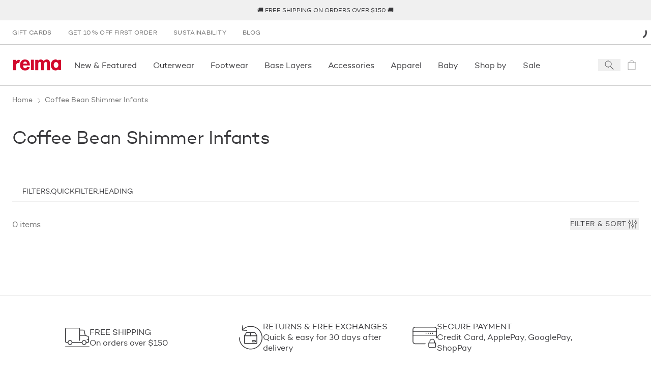

--- FILE ---
content_type: text/html; charset=utf-8
request_url: https://www.reima.ca/collections/coffee-bean-shimmer-infants
body_size: 23804
content:
<!DOCTYPE html><html lang="en-CA"><head><meta charSet="utf-8" data-next-head=""/><meta name="viewport" content="width=device-width" data-next-head=""/><meta property="og:image" content="https://images.ctfassets.net/466t1ijpr7jh/5ivCP9xLJRAL9dp33pOE2a/d8f8d5280dcbf1828aac3a9d188cd1dc/og-image-1200x630.png" data-next-head=""/><meta property="og:site_name" content="Reima Canada" data-next-head=""/><link rel="preconnect" href="https://cdn.getdalton.com" class="jsx-3672637313" data-next-head=""/><link rel="preconnect" href="https://track.getdalton.com" class="jsx-3672637313" data-next-head=""/><script type="application/ld+json" data-next-head="">{"@context":"https://schema.org","@type":"BreadcrumbList","itemListElement":[{"@type":"ListItem","position":1,"item":"https://www.reima.ca/collections/coffee-bean-shimmer-infants","name":"Coffee Bean Shimmer Infants"}]}</script><title data-next-head="">Coffee Bean Shimmer Infants</title><meta name="robots" content="index,follow" data-next-head=""/><meta property="og:title" content="Coffee Bean Shimmer Infants" data-next-head=""/><meta property="og:url" content="https://www.reima.ca/collections/coffee-bean-shimmer-infants" data-next-head=""/><link rel="canonical" href="https://www.reima.ca/collections/coffee-bean-shimmer-infants" data-next-head=""/><link rel="icon" href="/favicon.ico"/><link rel="preload" href="/_next/static/media/d2acdf562567656a-s.p.woff2" as="font" type="font/woff2" crossorigin="anonymous" data-next-font="size-adjust"/><link rel="preload" href="/_next/static/media/3a830e86dd82d646-s.p.woff2" as="font" type="font/woff2" crossorigin="anonymous" data-next-font="size-adjust"/><script id="dalton" data-nscript="beforeInteractive">
            const DALTON_ID=130984307168;
            (function(d,a,l,t,o,n) {
                if (d.getElementById(t)) return;
                var js = d.createElement(a);
                js.id = t;
                js.async = false;
                js.src = 'https://cdn.getdalton.com/' + o + '.min.js?customer_id=' + o;
                d.getElementsByTagName(l)[0].appendChild(js);
            })(document, 'script', 'head', 'dalton-sdk', DALTON_ID, 1);
            </script><link rel="preload" href="/_next/static/css/8c9e35b5c88459f4.css" as="style"/><link rel="stylesheet" href="/_next/static/css/8c9e35b5c88459f4.css" data-n-g=""/><link rel="preload" href="/_next/static/css/519b638837368312.css" as="style"/><link rel="stylesheet" href="/_next/static/css/519b638837368312.css"/><link rel="preload" href="/_next/static/css/175edcec7e1f8826.css" as="style"/><link rel="stylesheet" href="/_next/static/css/175edcec7e1f8826.css"/><link rel="preload" href="/_next/static/css/e0ffd5e426b2fe70.css" as="style"/><link rel="stylesheet" href="/_next/static/css/e0ffd5e426b2fe70.css"/><link rel="preload" href="/_next/static/css/ef46db3751d8e999.css" as="style"/><link rel="stylesheet" href="/_next/static/css/ef46db3751d8e999.css"/><noscript data-n-css=""></noscript><script defer="" nomodule="" src="/_next/static/chunks/polyfills-42372ed130431b0a.js"></script><script defer="" src="/_next/static/chunks/9628-401a6af164c0f127.js"></script><script defer="" src="/_next/static/chunks/3730-d1529c8716b40b43.js"></script><script defer="" src="/_next/static/chunks/1069-328164f521dc18f7.js"></script><script defer="" src="/_next/static/chunks/7499-79f2ad87a3b0bec3.js"></script><script defer="" src="/_next/static/chunks/9901-fe5e6688f462b989.js"></script><script defer="" src="/_next/static/chunks/7482-fd3703848872117c.js"></script><script defer="" src="/_next/static/chunks/1253-f820bfdfb7e8bdd7.js"></script><script defer="" src="/_next/static/chunks/4124-cd699cfda56a4902.js"></script><script defer="" src="/_next/static/chunks/2298-54c5ff82de32fd61.js"></script><script defer="" src="/_next/static/chunks/611.827ebd96352f05c9.js"></script><script defer="" src="/_next/static/chunks/89-bd79e94a5ceb16fc.js"></script><script defer="" src="/_next/static/chunks/5044-c498d0c85d41c04c.js"></script><script defer="" src="/_next/static/chunks/3826-f28e611ac22f9b9b.js"></script><script defer="" src="/_next/static/chunks/3810-99dbad08a8a7e621.js"></script><script defer="" src="/_next/static/chunks/6707-ef57fe205e530480.js"></script><script defer="" src="/_next/static/chunks/7715-5827efa0512d1643.js"></script><script defer="" src="/_next/static/chunks/1019-b41b5615303038a4.js"></script><script defer="" src="/_next/static/chunks/1900-1a4f9966f4b84dbd.js"></script><script defer="" src="/_next/static/chunks/544.85550dbd6a854afd.js"></script><script defer="" src="/_next/static/chunks/1527.c991874168dc1e73.js"></script><script defer="" src="/_next/static/chunks/3509-cdbfdd36a8055970.js"></script><script defer="" src="/_next/static/chunks/3037-a572689d5ed569ab.js"></script><script defer="" src="/_next/static/chunks/3796.e5307337fca0a33c.js"></script><script src="/_next/static/chunks/webpack-1b0cc7bef4eb2e0c.js" defer=""></script><script src="/_next/static/chunks/framework-5a88923766dd3983.js" defer=""></script><script src="/_next/static/chunks/main-42c3d05e94806992.js" defer=""></script><script src="/_next/static/chunks/pages/_app-673052fd3c8d02ee.js" defer=""></script><script src="/_next/static/chunks/pages/collections/%5B...slug%5D-46b495dd70855537.js" defer=""></script><script src="/_next/static/ZurjTTJYrUXMUX3HCZleT/_buildManifest.js" defer=""></script><script src="/_next/static/ZurjTTJYrUXMUX3HCZleT/_ssgManifest.js" defer=""></script><style id="__jsx-3672637313">html{font-family:'campton', 'campton Fallback'}@media(min-width:768px){html{scroll-padding-top:200px}}@media(min-width:1280px){html{scroll-padding-top:280px}}</style></head><body class="site-body"><noscript><iframe src="https://www.googletagmanager.com/ns.html?id=GTM-NFHKTXG"
            height="0" width="0" style="display:none;visibility:hidden"></iframe></noscript><div id="__next"><button class="absolute left-0 bg-red text-white px-4 py-2 rounded-br-md transform -translate-x-full focus:translate-x-0 transition-transform duration-300 ease-out z-50 focus:z-[9999] no-underline font-medium text-base focus:shadow-outer-solid-button">Skip to main content</button><header style="transform:translateY(0)" class="z-30 bg-white sticky top-0 left-0 w-full transition-transform"><div class="block lg:hidden top-0 left-0 relative overflow-x-hidden w-full h-[84px] bg-[#f3f3f3] font-sans"><button class="absolute top-[27px] border-0 px-[4px] py-[6px]" aria-label="Close"><svg height="24" width="24" viewBox="0 0 24 24" fill="none" stroke="currentColor" xmlns="http://www.w3.org/2000/svg"><path d="M6 6L18 18" stroke-linecap="square"></path><path d="M18 6L6 18" stroke-linecap="square"></path></svg></button><div class="absolute top-[10px] left-[30px] w-[64px] h-[64px] rounded-[15px]"><svg width="64" height="64" viewBox="0 0 64 64" fill="none" xmlns="http://www.w3.org/2000/svg"><path d="M12.089 0H51.911C58.5877 0 64 5.4128 64 12.0896V51.9104C64 58.5872 58.5877 64 51.911 64H12.089C5.41232 64 0 58.5872 0 51.9104V12.0896C0 5.4128 5.41232 0 12.089 0Z" fill="#D2092D"></path><path d="M45.0954 47.3968L39.8936 52.6224L25.7816 38.6848V50.6816H18.4891V43.4144C18.4891 37.6144 18.4891 31.7664 18.4891 25.992C18.4682 19.7008 22.9171 14.28 29.0918 13.0736C32.555 12.3472 36.1654 13.0304 39.1227 14.9744C42.08 16.9184 44.1402 19.96 44.8466 23.4288C45.7144 27.8064 44.353 32.328 41.2128 35.4992C40.3278 36.2944 39.3882 37.0272 38.4003 37.6896L33.1238 32.712C34.1187 32.0416 35.0517 31.2832 35.9114 30.4464C37.0861 29.2992 37.7574 27.7328 37.7781 26.0912C37.5741 22.9216 34.9437 20.4544 31.7674 20.4544C28.5912 20.4544 25.9608 22.9216 25.7568 26.0912C25.815 27.2848 26.2707 28.4224 27.051 29.3264C28.171 30.6704 29.5398 32.0144 30.3861 32.8864L38.6243 41.0496L45.0954 47.3968Z" fill="white"></path></svg></div><div class="absolute top-[10px] left-[104px] flex overflow-y-hidden w-60% h-64 items-center text-black"><div><div class="text-[16px]">Reima App</div><div class="text-[12px]">20% off first in-app purchase</div><div class="text-[12px]">Download<!-- --> in the App Store</div></div></div><a href="https://apps.apple.com/ca/app/reima-shop-kids-clothing/id1465067591?l=en-CA&amp;utm_source=reima.com&amp;utm_medium=mobile-smartbanner&amp;utm_campaign=ongoing-app-recruitment" target="_blank" class="absolute top-[32px] right-[10px] block px-[10px] min-w-[10%] rounded-[5px] bg-[#f3f3f3] text-[#1474fc] text-[18px] text-center no-underline" rel="noopener" aria-label="Download  in the App Store"><span class="text-center">View</span></a></div><div class="bg-gray-lighter flex p-[10px] min-h-[40px] justify-center items-center text-center uppercase text-[12px] leading-tight lg:h-[40px] lg:p-0 relative group" role="region" aria-label="announcement.bar.region.label" aria-live="polite"><div class="swiper w-full"><div class="swiper-wrapper"><div class="swiper-slide"><p class="body">🚚 Free Shipping on Orders Over $150 🚚</p></div></div></div><div class="sr-only" aria-live="polite" role="status"></div></div><nav aria-label="secondary" class="hidden lg:flex lg:px-1 "><ul class="flex flex-col lg:flex-row grow" data-testid="menuList"><li class="hidden lg:block" data-testid="menuListItem"><a class="w-full h-full grow" target="_self" rel="" data-testid="megaMenuLink" href="https://www.reima.ca/products/reima-gift-card"><span class="block py-2 px-2 lg:px-2 lg:py-[12px] text-dark-charcoal lg:text-gray hover:text-gray-darker transition-all uppercase text-[12px] tracking-[0.03em] lg:" data-testid="menuExtraItem">Gift Cards</span></a></li><li class="lg:hidden"><a class="text-charcoal-dark group w-full inline-flex items-center" target="_self" rel="" data-testid="megaMenuLink" href="https://www.reima.ca/products/reima-gift-card"><span class="pl-2 lg:pl-3 pr-2 lg:pr-3 py-2 justify-self-stretch grow flex">Gift Cards</span></a></li><li class="hidden lg:block" data-testid="menuListItem"><a class="w-full h-full grow" target="_self" rel="" data-testid="megaMenuLink" href="https://www.reima.ca/reima-friends"><span class="block py-2 px-2 lg:px-2 lg:py-[12px] text-dark-charcoal lg:text-gray hover:text-gray-darker transition-all uppercase text-[12px] tracking-[0.03em] lg:" data-testid="menuExtraItem">Get 10% Off First Order</span></a></li><li class="lg:hidden"><a class="text-charcoal-dark group w-full inline-flex items-center" target="_self" rel="" data-testid="megaMenuLink" href="https://www.reima.ca/reima-friends"><span class="pl-2 lg:pl-3 pr-2 lg:pr-3 py-2 justify-self-stretch grow flex">Get 10% Off First Order</span></a></li><li class="hidden lg:block" data-testid="menuListItem"><a class="w-full h-full grow" target="_self" rel="" data-testid="megaMenuLink" href="https://www.reima.ca/sustainability"><span class="block py-2 px-2 lg:px-2 lg:py-[12px] text-dark-charcoal lg:text-gray hover:text-gray-darker transition-all uppercase text-[12px] tracking-[0.03em] lg:" data-testid="menuExtraItem">Sustainability</span></a></li><li class="lg:hidden"><a class="text-charcoal-dark group w-full inline-flex items-center" target="_self" rel="" data-testid="megaMenuLink" href="https://www.reima.ca/sustainability"><span class="pl-2 lg:pl-3 pr-2 lg:pr-3 py-2 justify-self-stretch grow flex">Sustainability</span></a></li><li class="hidden lg:block" data-testid="menuListItem"><a class="w-full h-full grow" target="_self" rel="" data-testid="megaMenuLink" href="https://www.reima.ca/blog"><span class="block py-2 px-2 lg:px-2 lg:py-[12px] text-dark-charcoal lg:text-gray hover:text-gray-darker transition-all uppercase text-[12px] tracking-[0.03em] lg:" data-testid="menuExtraItem">Blog</span></a></li><li class="lg:hidden"><a class="text-charcoal-dark group w-full inline-flex items-center" target="_self" rel="" data-testid="megaMenuLink" href="https://www.reima.ca/blog"><span class="pl-2 lg:pl-3 pr-2 lg:pr-3 py-2 justify-self-stretch grow flex">Blog</span></a></li></ul><div class="flex justify-center items-center justify-self-end relative"><div class="h-3 w-3 text-black animate-spin"><svg viewBox="0 0 24 24" xmlns="http://www.w3.org/2000/svg"><path d="M24 12C24 18.6274 18.6274 24 12 24C5.37258 24 0 18.6274 0 12C0 5.37258 5.37258 0 12 0C18.6274 0 24 5.37258 24 12ZM3 12C3 16.9706 7.02944 21 12 21C16.9706 21 21 16.9706 21 12C21 7.02944 16.9706 3 12 3C7.02944 3 3 7.02944 3 12Z" fill="white" fill-opacity="0.5"></path><path d="M12 0C13.5759 1.8792e-08 15.1363 0.310389 16.5922 0.913446C18.0481 1.5165 19.371 2.40042 20.4853 3.51472C21.5996 4.62902 22.4835 5.95189 23.0866 7.4078C23.6896 8.86371 24 10.4241 24 12L21 12C21 10.8181 20.7672 9.64778 20.3149 8.55585C19.8626 7.46392 19.1997 6.47177 18.364 5.63604C17.5282 4.80031 16.5361 4.13738 15.4442 3.68508C14.3522 3.23279 13.1819 3 12 3L12 0Z" fill="currentColor"></path></svg></div></div></nav><div class="flex justify-between items-center lg:justify-start px-2 py-[10px] lg:py-0 border-y border-gray-light min-h-[82px]"><a class="p-1" aria-label="reima.home.link.label" data-testid="mainIcon" href="https://www.reima.ca/"><svg height="22px" width="98px" viewBox="0 0 120 28" fill="none" xmlns="http://www.w3.org/2000/svg"><g clip-path="url(#clip0_50_2619)"><path d="M15.2873 9.2315C14.4517 8.96403 13.5814 8.82559 12.7055 8.8208C7.97818 8.8208 7.34909 13.5087 7.34909 17.5325V26.9009H0V0.904655H7.35091V4.58615H7.45454C8.72727 3.0155 11.0909 0.886155 13.5527 0.823255C14.7134 0.804374 15.8684 0.992204 16.9655 1.37825L15.2873 9.2315Z" fill="#D2092D"></path><path d="M24.9 15.0941C24.9 18.3779 26.16 22.0834 29.9909 22.0834C32.4054 22.0834 33.9291 20.6034 34.9273 18.5351L41.7 19.6451C39.9164 24.8381 35.4 27.75 30 27.75C22.02 27.75 17.1364 22.0316 17.1364 14.1414C17.1364 6.25114 21.2727 0.0573425 29.6254 0.0573425C38.0782 0.0573425 41.8582 6.35844 41.8582 14.195V15.0941H24.9ZM34.9291 10.4876C34.5654 7.84029 32.8818 5.24659 30.0454 5.24659C27.1054 5.24659 25.4782 7.78849 25.1091 10.4876H34.9291Z" fill="#D2092D"></path><path d="M51.8364 0.734436H44.4855V26.7325H51.8364V0.734436Z" fill="#D2092D"></path><path d="M62.7273 3.23379H62.8327C64.2418 1.16919 66.7636 0.0573425 69.1254 0.0573425C72.3291 0.0573425 74.56 1.21729 76.4182 3.95714C78.0818 1.59284 81.0436 0.0573425 84.0363 0.0573425C90.6 0.0573425 92.2182 5.03384 92.2182 10.7004V26.9027H84.8763V13.2423C84.8763 10.7004 85.0327 5.98844 81.4109 5.98844C77.42 5.98844 77.4727 11.4422 77.4727 14.1432V26.9082H70.1236V13.7177C70.1236 11.1758 70.4382 5.98659 66.6054 5.98659C62.5109 5.98844 62.7273 11.3886 62.7273 14.1414V26.9064H55.3691V0.904643H62.7273V3.23379Z" fill="#D2092D"></path><path d="M120 26.8454H112.755V24.4625H112.649C111.885 25.4839 110.896 26.3083 109.761 26.8694C108.626 27.4304 107.378 27.7124 106.116 27.6927C98.5545 27.6927 94.2491 20.7551 94.2491 13.714C94.2491 6.8302 98.6127 0 106.009 0C108.687 0 110.967 1.1655 112.753 3.28375V0.8473H120V26.8454ZM113.273 13.8195C113.273 10.3249 111.136 6.56565 107.355 6.56565C103.573 6.56565 101.48 10.3249 101.48 13.8195C101.48 17.3141 103.565 21.127 107.345 21.127C111.125 21.127 113.264 17.3141 113.264 13.8195" fill="#D2092D"></path></g><defs><clipPath id="clip0_50_2619"><rect width="120" height="27.75" fill="white"></rect></clipPath></defs></svg></a><nav data-testid="primaryNav" aria-label="primary" class="hidden lg:flex justify-start grow overflow-x-auto horizontalScrollbar"><ul class="flex flex-row relative" data-testid="megaMenuList"><li class="block"><div class="group/item flex items-center"><a class="w-full h-full grow" target="_self" rel="" data-testid="megaMenuLink" href="https://www.reima.ca/#"><span class="py-[12px] lg:py-[1.75rem] lg:px-2 flex relative w-full navItem group/menuitem" data-testid="navItemDesktop"><span class="break-keep whitespace-nowrap">New &amp; Featured</span><span class="scale-x-0 hidden lg:inline-block w-[calc(100%-2rem)] h-[3px] absolute left-0 right-0 bottom-0 mx-auto duration-300 group-hover/item:bg-red group-hover/item:transition group-hover/item:scale-x-100" data-testid="navItemDesktopUnderline"></span></span></a></div></li><li class="block"><div class="group/item flex items-center"><a class="w-full h-full grow" target="_self" rel="" data-testid="megaMenuLink" href="https://www.reima.ca/collections/all-outerwear"><span class="py-[12px] lg:py-[1.75rem] lg:px-2 flex relative w-full navItem group/menuitem" data-testid="navItemDesktop"><span class="break-keep whitespace-nowrap">Outerwear</span><span class="scale-x-0 hidden lg:inline-block w-[calc(100%-2rem)] h-[3px] absolute left-0 right-0 bottom-0 mx-auto duration-300 group-hover/item:bg-red group-hover/item:transition group-hover/item:scale-x-100" data-testid="navItemDesktopUnderline"></span></span></a></div></li><li class="block"><div class="group/item flex items-center"><a class="w-full h-full grow" target="_self" rel="" data-testid="megaMenuLink" href="https://www.reima.ca/collections/all-footwear"><span class="py-[12px] lg:py-[1.75rem] lg:px-2 flex relative w-full navItem group/menuitem" data-testid="navItemDesktop"><span class="break-keep whitespace-nowrap">Footwear</span><span class="scale-x-0 hidden lg:inline-block w-[calc(100%-2rem)] h-[3px] absolute left-0 right-0 bottom-0 mx-auto duration-300 group-hover/item:bg-red group-hover/item:transition group-hover/item:scale-x-100" data-testid="navItemDesktopUnderline"></span></span></a></div></li><li class="block"><div class="group/item flex items-center"><a class="w-full h-full grow" target="_self" rel="" data-testid="megaMenuLink" href="https://www.reima.ca/collections/base-layers"><span class="py-[12px] lg:py-[1.75rem] lg:px-2 flex relative w-full navItem group/menuitem" data-testid="navItemDesktop"><span class="break-keep whitespace-nowrap">Base Layers</span><span class="scale-x-0 hidden lg:inline-block w-[calc(100%-2rem)] h-[3px] absolute left-0 right-0 bottom-0 mx-auto duration-300 group-hover/item:bg-red group-hover/item:transition group-hover/item:scale-x-100" data-testid="navItemDesktopUnderline"></span></span></a></div></li><li class="block"><div class="group/item flex items-center"><a class="w-full h-full grow" target="_self" rel="" data-testid="megaMenuLink" href="https://www.reima.ca/collections/all-accessories"><span class="py-[12px] lg:py-[1.75rem] lg:px-2 flex relative w-full navItem group/menuitem" data-testid="navItemDesktop"><span class="break-keep whitespace-nowrap">Accessories</span><span class="scale-x-0 hidden lg:inline-block w-[calc(100%-2rem)] h-[3px] absolute left-0 right-0 bottom-0 mx-auto duration-300 group-hover/item:bg-red group-hover/item:transition group-hover/item:scale-x-100" data-testid="navItemDesktopUnderline"></span></span></a></div></li><li class="block"><div class="group/item flex items-center"><a class="w-full h-full grow" target="_self" rel="" data-testid="megaMenuLink" href="https://www.reima.ca/collections/all-innerwear"><span class="py-[12px] lg:py-[1.75rem] lg:px-2 flex relative w-full navItem group/menuitem" data-testid="navItemDesktop"><span class="break-keep whitespace-nowrap">Apparel </span><span class="scale-x-0 hidden lg:inline-block w-[calc(100%-2rem)] h-[3px] absolute left-0 right-0 bottom-0 mx-auto duration-300 group-hover/item:bg-red group-hover/item:transition group-hover/item:scale-x-100" data-testid="navItemDesktopUnderline"></span></span></a></div></li><li class="block"><div class="group/item flex items-center"><a class="w-full h-full grow" target="_self" rel="" data-testid="megaMenuLink" href="https://www.reima.ca/collections/babies"><span class="py-[12px] lg:py-[1.75rem] lg:px-2 flex relative w-full navItem group/menuitem" data-testid="navItemDesktop"><span class="break-keep whitespace-nowrap">Baby</span><span class="scale-x-0 hidden lg:inline-block w-[calc(100%-2rem)] h-[3px] absolute left-0 right-0 bottom-0 mx-auto duration-300 group-hover/item:bg-red group-hover/item:transition group-hover/item:scale-x-100" data-testid="navItemDesktopUnderline"></span></span></a></div></li><li class="block"><div class="group/item flex items-center"><a class="w-full h-full grow" target="_self" rel="" data-testid="megaMenuLink" href="https://www.reima.ca/#"><span class="py-[12px] lg:py-[1.75rem] lg:px-2 flex relative w-full navItem group/menuitem" data-testid="navItemDesktop"><span class="break-keep whitespace-nowrap">Shop by</span><span class="scale-x-0 hidden lg:inline-block w-[calc(100%-2rem)] h-[3px] absolute left-0 right-0 bottom-0 mx-auto duration-300 group-hover/item:bg-red group-hover/item:transition group-hover/item:scale-x-100" data-testid="navItemDesktopUnderline"></span></span></a></div></li><li class="block"><div class="group/item flex items-center"><a class="w-full h-full grow" target="_self" rel="" data-testid="megaMenuLink" href="https://www.reima.ca/collections/sale"><span class="py-[12px] lg:py-[1.75rem] lg:px-2 flex relative w-full navItem group/menuitem" data-testid="navItemDesktop"><span class="break-keep whitespace-nowrap">Sale</span><span class="scale-x-0 hidden lg:inline-block w-[calc(100%-2rem)] h-[3px] absolute left-0 right-0 bottom-0 mx-auto duration-300 group-hover/item:bg-red group-hover/item:transition group-hover/item:scale-x-100" data-testid="navItemDesktopUnderline"></span></span></a></div></li></ul></nav><div class="inline-flex"><button aria-label="Open search" class="flex items-center justify-center w-[44px]" data-testid="searchIcon"><svg width="24" height="24" viewBox="0 0 24 24" fill="none" xmlns="http://www.w3.org/2000/svg"><path d="M14.4121 14.4121L20 20" stroke="#38383B" stroke-linecap="square"></path><path d="M10 16C13.3137 16 16 13.3137 16 10C16 6.68629 13.3137 4 10 4C6.68629 4 4 6.68629 4 10C4 13.3137 6.68629 16 10 16Z" stroke="#38383B" stroke-linecap="square"></path></svg></button><a aria-label="icon.sronly.description.empty" class="flex items-center justify-center w-[44px] pointer-events-none opacity-50" data-testid="cartIcon" href="https://www.reima.ca/cart"><span class="relative text-charcoal-dark" data-testid="cartIcon"><svg width="24" height="24" viewBox="0 0 24 24" fill="none" xmlns="http://www.w3.org/2000/svg"><path d="M19 7H5V21H19V7Z" stroke="currentColor" stroke-linecap="square"></path><path d="M8 7C8 5.93913 8.42143 4.92172 9.17157 4.17157C9.92172 3.42143 10.9391 3 12 3C13.0609 3 14.0783 3.42143 14.8284 4.17157C15.5786 4.92172 16 5.93913 16 7" stroke="currentColor" stroke-linecap="square"></path></svg></span></a><button aria-label="Open menu" class="flex items-center justify-center w-[44px] lg:hidden"><svg width="24" height="24" viewBox="0 0 24 24" fill="none" xmlns="http://www.w3.org/2000/svg"><line x1="24" y1="4.5" x2="3.27836e-08" y2="4.5" stroke="#38383B"></line><line x1="24" y1="12.5" x2="3.27836e-08" y2="12.5" stroke="#38383B"></line><line x1="24" y1="20.5" x2="3.27836e-08" y2="20.5" stroke="#38383B"></line></svg></button></div></div></header><main id="main-content" tabindex="-1" class="focus:outline-none"><main><div class="transition-opacity opacity-0 duration-[125ms] ease-in-out container mx-auto opacity-100"><nav class="flex py-2 pl-3 container mx-auto" aria-label="Breadcrumbs"><ol role="list" class="flex items-start lg:space-x-[3px] select-none"><li><div class="flex items-start lg:items-center"><a class="ml-0 text-[13px] lg:text-[14px] font-medium text-gray hover:text-charcoal-dark" href="https://www.reima.ca/">Home</a></div></li><li><div class="flex items-start lg:items-center"><span class="h-[18px] w-[18px] mt-[3px] lg:mb-0 text-gray shrink-0" aria-hidden="true"><svg fill="none" stroke="currentColor" viewBox="0 0 24 24" xmlns="http://www.w3.org/2000/svg"><path d="M10 6L16 12L10 18" stroke-linecap="square"></path></svg></span><span class="lg:ml-[3px] text-[13px] lg:text-[14px] font-medium text-gray">Coffee Bean Shimmer Infants</span></div></li></ol></nav><section class="container mx-auto pt-3 px-2 lg:py-3 pb-4 lg:px-3"><div class="text-charcoal-dark bg-white"><div class="flex flex-col"><div class="grow"><h1 class="h2">Coffee Bean Shimmer Infants</h1></div></div></div></section><section class="container mx-auto mb-7 lg:mb-8 xl:mb-12 px-2 lg:px-3"><div class="flex flex-col items-start gap-1"><h3 class="text-[14px] text-charcoal-dark pt-1 pb-1 px-[20px] uppercase">filters.quickFilter.heading</h3></div><hr class="text-gray-lighter"/><div style="top:0" class="sticky z-20 bg-white transition-all"><div class="w-full inline-flex justify-between items-center py-[22px] lg:py-4"><p class="text-gray text-[14px] lg:text-[16px]" role="status" aria-live="polite">0 items</p><button data-testid="toggleFiltersModalButton" class="inline-flex gap-1"><span class="uppercase text-[14px] tracking-[0.05em] text-charcoal-dark" data-testid="filters">filter &amp; sort</span><span class="relative flex items-center h-3 w-3 text-charcoal-dark"><svg height="24" width="24" viewBox="0 0 24 24" fill="none" xmlns="http://www.w3.org/2000/svg"><path d="M16 9C16 10.1046 16.8954 11 18 11C19.1046 11 20 10.1046 20 9C20 7.89543 19.1046 7 18 7C16.8954 7 16 7.89543 16 9Z" stroke="currentColor" stroke-linecap="square"></path><path d="M18 4V7" stroke="currentColor" stroke-linecap="square"></path><path d="M18 11V20" stroke="currentColor" stroke-linecap="square"></path><path d="M4 9C4 10.1046 4.89543 11 6 11C7.10457 11 8 10.1046 8 9C8 7.89543 7.10457 7 6 7C4.89543 7 4 7.89543 4 9Z" stroke="currentColor" stroke-linecap="square"></path><path d="M6 4V7" stroke="currentColor" stroke-linecap="square"></path><path d="M6 11V20" stroke="currentColor" stroke-linecap="square"></path><path d="M10 15C10 16.1046 10.8954 17 12 17C13.1046 17 14 16.1046 14 15C14 13.8954 13.1046 13 12 13C10.8954 13 10 13.8954 10 15Z" stroke="currentColor" stroke-linecap="square"></path><path d="M12 4V13" stroke="currentColor" stroke-linecap="square"></path><path d="M12 17V20" stroke="currentColor" stroke-linecap="square"></path></svg></span></button></div></div><div class="grid lg:grid-cols-4 lg:relative mb-8" data-testid="collectionResults"><ul class="lg:col-span-4 grid-cols-2 sm:grid-cols-3 md:grid-cols-4 lg:grid-cols-5 2xl:grid-cols-5 grid gap-x-1 gap-y-5" data-testid="searchProductCardList"></ul></div><div class="text-center"></div></section><!--$--><!--/$--></div></main></main><footer><section class="lg:col-span-full"><hr class="text-gray-lighter h-px col-span-full"/><div class="px-3 lg:px-6 xl:px-15 py-[32px] lg:py-[50px]"><div class="mx-auto flex flex-col lg:flex-row justify-between lg:justify-between gap-2 lg:max-w-[1024px] 2xl:max-w-[1280px]"><a target="_self" rel="" class="flex-1 flex" href="https://www.reima.ca/shipping-policy"><div class="flex-1 flex items-start lg:items-center gap-[26px] text-charcoal-dark group/link"><div class="shrink-0 relative h-[32px] w-[32px] lg:h-[48px] lg:w-[48px]"><img alt="Delivery Icon" loading="lazy" decoding="async" data-nimg="fill" style="position:absolute;height:100%;width:100%;left:0;top:0;right:0;bottom:0;object-fit:contain;object-position:center center;color:transparent" src="https://images.ctfassets.net/466t1ijpr7jh/4OnpfkP1K1cQgEZRqSCezl/09006179fdcc41efc1bf8b50c780dcfa/delivery-icon.svg"/></div><div class="flex flex-col gap-[4px] text-sm lg:text-base leading-none relative"><p class="uppercase group-hover/link:underline">Free Shipping</p><p class="flex items-center">On orders over $150</p></div></div></a><a target="_self" rel="" class="flex-1 flex" href="https://www.reima.ca/return-policy"><div class="flex-1 flex items-start lg:items-center gap-[26px] text-charcoal-dark group/link"><div class="shrink-0 relative h-[32px] w-[32px] lg:h-[48px] lg:w-[48px]"><img alt="Return Icon" loading="lazy" decoding="async" data-nimg="fill" style="position:absolute;height:100%;width:100%;left:0;top:0;right:0;bottom:0;object-fit:contain;object-position:center center;color:transparent" src="https://images.ctfassets.net/466t1ijpr7jh/2CeYvA0AJG3do3fcNgfjv1/2229567f9fa2221968159cabda5982f1/return-icon.svg"/></div><div class="flex flex-col gap-[4px] text-sm lg:text-base leading-none relative"><p class="uppercase group-hover/link:underline">Returns &amp; FREE Exchanges</p><p class="flex items-center">Quick &amp; easy for 30 days after delivery</p></div></div></a><div class="flex-1 flex items-start lg:items-center gap-[26px] text-charcoal-dark"><div class="shrink-0 relative h-[32px] w-[32px] lg:h-[48px] lg:w-[48px]"><img alt="Payment Icon" loading="lazy" decoding="async" data-nimg="fill" style="position:absolute;height:100%;width:100%;left:0;top:0;right:0;bottom:0;object-fit:contain;object-position:center center;color:transparent" src="https://images.ctfassets.net/466t1ijpr7jh/5KxMghnXsJxOxTiynpq203/1f21942645663bc3127d30660f26e4e4/payment-icon.svg"/></div><div class="flex flex-col gap-[4px] text-sm lg:text-base leading-none relative"><p class="uppercase group-hover/link:underline">Secure Payment</p><p class="flex items-center">Credit Card, ApplePay, GooglePay, ShopPay</p></div></div></div></div></section><div class="text-charcoal-dark bg-heather-light"><section class="container mx-auto"><div class="px-3 lg:px-6 xl:px-15 py-4 lg:py-8 flex flex-col lg:flex-row gap-1 lg:gap-12 justify-between"><div class="flex-1"><p class="h6">Reima Friends Newsletter</p><h2 class="h2">Get early access to our promotions</h2></div><div class="flex-none flex justify-center items-center"><button class="transition-all duration-175 border py-2 lg:py-2 px-3 lg:px-3 disabled:cursor-not-allowed inline-block text-white disabled:text-gray-lighter bg-red border-red disabled:bg-red-light disabled:border-red-light focus:shadow-outer-solid-button hover:shadow-inner-full-10" data-testid="joinReimaFriends"><span class="flex flex-row items-center text-lg leading-none justify-between" data-testid="buttonText">Join Reima Friends<span class="w-3 ml-2"><svg fill="none" stroke="currentColor" viewBox="0 0 24 24" xmlns="http://www.w3.org/2000/svg"><path d="m15 18 6-6-6-6" stroke-linecap="square"></path><path d="m3 12h17" stroke-linecap="square"></path><path d="m21 12h-1" stroke-linecap="round"></path></svg></span></span></button></div></div></section></div><div class="bg-gray-lighter"><div class="flex flex-col gap-4 container mx-auto lg:px-6 lg:py-8 xl:py-12"><div class="flex flex-col lg:flex-row grow"><nav class="flex justify-center grow w-full"><div class="flex flex-col grow" data-testid="categoryMenu"><button data-testid="menuCategoryHeading" class="inline-flex items-center justify-between w-full px-2 py-[20px] lg:p-0 lg:mb-[10px] text-left cursor-default" id="menu-:Raqbm:"><span class="h6-mobile mb-0">Shopping</span><span class="h-2 w-2 block lg:hidden" aria-hidden="true"><svg height="16" width="16" viewBox="0 0 24 24" stroke="currentColor" fill="none" xmlns="http://www.w3.org/2000/svg"><line x1="4" y1="11.5" x2="21" y2="11.5"></line></svg></span></button><ul role="menu" class="flex flex-col" id=":Raqbm:" aria-labelledby="menu-:Raqbm:"><li role="menuitem"><a class="w-full h-full grow" target="_self" rel="" data-testid="megaMenuLink" href="https://www.reima.ca/size-charts"><span class="flex w-full hover:underline pr-0 pl-3 py-[12px] lg:py-[2px] lg:px-0" data-testid="footerItem">Size Charts</span></a></li><li role="menuitem"><a class="w-full h-full grow" target="_self" rel="" data-testid="megaMenuLink" href="https://www.reima.ca/return-policy"><span class="flex w-full hover:underline pr-0 pl-3 py-[12px] lg:py-[2px] lg:px-0" data-testid="footerItem">Exchanges &amp; Returns</span></a></li><li role="menuitem"><a class="w-full h-full grow" target="_self" rel="" data-testid="megaMenuLink" href="https://www.reima.ca/shipping-policy"><span class="flex w-full hover:underline pr-0 pl-3 py-[12px] lg:py-[2px] lg:px-0" data-testid="footerItem">Shipping Policy</span></a></li><li role="menuitem"><a class="w-full h-full grow" target="_blank" rel="noreferrer" data-testid="megaMenuLink" href="https://reima-canada.gorgias.help/en-US"><span class="flex w-full hover:underline pr-0 pl-3 py-[12px] lg:py-[2px] lg:px-0" data-testid="footerItem">Help Center</span></a></li><li role="menuitem"><a class="w-full h-full grow" target="_self" rel="" data-testid="megaMenuLink" href="https://www.reima.ca/terms-of-sale"><span class="flex w-full hover:underline pr-0 pl-3 py-[12px] lg:py-[2px] lg:px-0" data-testid="footerItem">Terms of Sale</span></a></li><li role="menuitem"><a class="w-full h-full grow" target="_self" rel="" data-testid="megaMenuLink" href="https://www.reima.ca/terms-of-service"><span class="flex w-full hover:underline pr-0 pl-3 py-[12px] lg:py-[2px] lg:px-0" data-testid="footerItem">Terms of Service</span></a></li><li role="menuitem"><a class="w-full h-full grow" target="_self" rel="" data-testid="megaMenuLink" href="https://www.reima.ca/privacy-policy"><span class="flex w-full hover:underline pr-0 pl-3 py-[12px] lg:py-[2px] lg:px-0" data-testid="footerItem">Privacy Policy</span></a></li></ul></div></nav><nav class="flex justify-center grow w-full"><div class="flex flex-col grow" data-testid="categoryMenu"><button data-testid="menuCategoryHeading" class="inline-flex items-center justify-between w-full px-2 py-[20px] lg:p-0 lg:mb-[10px] text-left cursor-default" id="menu-:Riqbm:"><span class="h6-mobile mb-0">About Us</span><span class="h-2 w-2 block lg:hidden" aria-hidden="true"><svg height="16" width="16" viewBox="0 0 24 24" stroke="currentColor" fill="none" xmlns="http://www.w3.org/2000/svg"><line x1="4" y1="11.5" x2="21" y2="11.5"></line></svg></span></button><ul role="menu" class="flex flex-col" id=":Riqbm:" aria-labelledby="menu-:Riqbm:"><li role="menuitem"><a class="w-full h-full grow" target="_self" rel="" data-testid="megaMenuLink" href="https://www.reima.ca/our-story"><span class="flex w-full hover:underline pr-0 pl-3 py-[12px] lg:py-[2px] lg:px-0" data-testid="footerItem">About Us</span></a></li><li role="menuitem"><a class="w-full h-full grow" target="_self" rel="" data-testid="megaMenuLink" href="https://www.reima.ca/reima-friends"><span class="flex w-full hover:underline pr-0 pl-3 py-[12px] lg:py-[2px] lg:px-0" data-testid="footerItem">Reima Friends</span></a></li><li role="menuitem"><a class="w-full h-full grow" target="_self" rel="" data-testid="megaMenuLink" href="https://www.reima.ca/blog"><span class="flex w-full hover:underline pr-0 pl-3 py-[12px] lg:py-[2px] lg:px-0" data-testid="footerItem">Blog</span></a></li><li role="menuitem"><a class="w-full h-full grow" target="_self" rel="" data-testid="megaMenuLink" href="https://www.reima.ca/yesreima"><span class="flex w-full hover:underline pr-0 pl-3 py-[12px] lg:py-[2px] lg:px-0" data-testid="footerItem">#YesReima UGC</span></a></li><li role="menuitem"><a class="w-full h-full grow" target="_blank" rel="noreferrer" data-testid="megaMenuLink" href="https://company.reima.com"><span class="flex w-full hover:underline pr-0 pl-3 py-[12px] lg:py-[2px] lg:px-0" data-testid="footerItem">Reima Company Website</span></a></li><li role="menuitem"><a class="w-full h-full grow" target="_self" rel="" data-testid="megaMenuLink" href="https://www.reima.ca/find-a-retailer"><span class="flex w-full hover:underline pr-0 pl-3 py-[12px] lg:py-[2px] lg:px-0" data-testid="footerItem">Find a Reima Retailer</span></a></li><li role="menuitem"><a class="w-full h-full grow" target="_self" rel="" data-testid="megaMenuLink" href="https://www.reima.ca/care-and-repair"><span class="flex w-full hover:underline pr-0 pl-3 py-[12px] lg:py-[2px] lg:px-0" data-testid="footerItem">Care &amp; Repair Guides</span></a></li></ul></div></nav><nav class="flex justify-center grow w-full"><div class="flex flex-col grow" data-testid="categoryMenu"><button data-testid="menuCategoryHeading" class="inline-flex items-center justify-between w-full px-2 py-[20px] lg:p-0 lg:mb-[10px] text-left cursor-default" id="menu-:Rqqbm:"><span class="h6-mobile mb-0">Our Products</span><span class="h-2 w-2 block lg:hidden" aria-hidden="true"><svg height="16" width="16" viewBox="0 0 24 24" stroke="currentColor" fill="none" xmlns="http://www.w3.org/2000/svg"><line x1="4" y1="11.5" x2="21" y2="11.5"></line></svg></span></button><ul role="menu" class="flex flex-col" id=":Rqqbm:" aria-labelledby="menu-:Rqqbm:"><li role="menuitem"><a class="w-full h-full grow" target="_self" rel="" data-testid="megaMenuLink" href="https://www.reima.ca/category/jackets"><span class="flex w-full hover:underline pr-0 pl-3 py-[12px] lg:py-[2px] lg:px-0" data-testid="footerItem">Jackets</span></a></li><li role="menuitem"><a class="w-full h-full grow" target="_self" rel="" data-testid="megaMenuLink" href="https://www.reima.ca/category/snowsuits"><span class="flex w-full hover:underline pr-0 pl-3 py-[12px] lg:py-[2px] lg:px-0" data-testid="footerItem">Snowsuits</span></a></li><li role="menuitem"><a class="w-full h-full grow" target="_self" rel="" data-testid="megaMenuLink" href="https://www.reima.ca/category/rain-gear"><span class="flex w-full hover:underline pr-0 pl-3 py-[12px] lg:py-[2px] lg:px-0" data-testid="footerItem">Rain Gear</span></a></li><li role="menuitem"><a class="w-full h-full grow" target="_self" rel="" data-testid="megaMenuLink" href="https://www.reima.ca/category/footwear"><span class="flex w-full hover:underline pr-0 pl-3 py-[12px] lg:py-[2px] lg:px-0" data-testid="footerItem">Footwear</span></a></li><li role="menuitem"><a class="w-full h-full grow" target="_self" rel="" data-testid="megaMenuLink" href="https://www.reima.ca/category/outdoor-playsuits"><span class="flex w-full hover:underline pr-0 pl-3 py-[12px] lg:py-[2px] lg:px-0" data-testid="footerItem">Outdoor Jumpsuits</span></a></li><li role="menuitem"><a class="w-full h-full grow" target="_self" rel="" data-testid="megaMenuLink" href="https://www.reima.ca/category/outdoor-pants"><span class="flex w-full hover:underline pr-0 pl-3 py-[12px] lg:py-[2px] lg:px-0" data-testid="footerItem">Outdoor Pants</span></a></li><li role="menuitem"><a class="w-full h-full grow" target="_self" rel="" data-testid="megaMenuLink" href="https://www.reima.ca/category/warm-layers"><span class="flex w-full hover:underline pr-0 pl-3 py-[12px] lg:py-[2px] lg:px-0" data-testid="footerItem">Base &amp; Mid Layers</span></a></li><li role="menuitem"><a class="w-full h-full grow" target="_self" rel="" data-testid="megaMenuLink" href="https://www.reima.ca/category/toddler"><span class="flex w-full hover:underline pr-0 pl-3 py-[12px] lg:py-[2px] lg:px-0" data-testid="footerItem">Toddlers</span></a></li><li role="menuitem"><a class="w-full h-full grow" target="_self" rel="" data-testid="megaMenuLink" href="https://www.reima.ca/category/kids"><span class="flex w-full hover:underline pr-0 pl-3 py-[12px] lg:py-[2px] lg:px-0" data-testid="footerItem">Kids</span></a></li></ul></div></nav><nav class="flex justify-center grow w-full"><div class="flex flex-col grow" data-testid="categoryMenu"><button data-testid="menuCategoryHeading" class="inline-flex items-center justify-between w-full px-2 py-[20px] lg:p-0 lg:mb-[10px] text-left cursor-default" id="menu-:R12qbm:"><span class="h6-mobile mb-0">Contact Us</span><span class="h-2 w-2 block lg:hidden" aria-hidden="true"><svg height="16" width="16" viewBox="0 0 24 24" stroke="currentColor" fill="none" xmlns="http://www.w3.org/2000/svg"><line x1="4" y1="11.5" x2="21" y2="11.5"></line></svg></span></button><ul role="menu" class="flex flex-col" id=":R12qbm:" aria-labelledby="menu-:R12qbm:"><li role="menuitem"><a class="w-full h-full grow" target="_self" rel="" data-testid="megaMenuLink" href="https://www.reima.ca/contact-us"><span class="flex w-full hover:underline pr-0 pl-3 py-[12px] lg:py-[2px] lg:px-0" data-testid="footerItem">Contact Information</span></a></li><li role="menuitem"><a class="w-full h-full grow" target="_blank" rel="noreferrer" data-testid="megaMenuLink" href="https://forms.office.com/e/at7CnvHK2A"><span class="flex w-full hover:underline pr-0 pl-3 py-[12px] lg:py-[2px] lg:px-0" data-testid="footerItem">Become a Dealer </span></a></li><li role="menuitem"><a class="w-full h-full grow" target="_blank" rel="noreferrer" data-testid="megaMenuLink" href="https://forms.office.com/e/A6C42KGcwJ"><span class="flex w-full hover:underline pr-0 pl-3 py-[12px] lg:py-[2px] lg:px-0" data-testid="footerItem">Outdoor School Bulk Orders</span></a></li><li role="menuitem"><a class="w-full h-full grow" target="_self" rel="" data-testid="megaMenuLink" href="https://www.reima.ca/affiliates"><span class="flex w-full hover:underline pr-0 pl-3 py-[12px] lg:py-[2px] lg:px-0" data-testid="footerItem">Affiliates</span></a></li></ul></div></nav></div><div class="flex flex-col lg:flex-row grow"><div class="flex justify-center items-center m-auto pb-3 lg:pb-0"><div class="flex relative text-center m-1 w-[35px] h-[24px]"><img alt="GooglePay" loading="lazy" decoding="async" data-nimg="fill" style="position:absolute;height:100%;width:100%;left:0;top:0;right:0;bottom:0;object-fit:contain;object-position:center center;color:transparent" src="https://images.ctfassets.net/466t1ijpr7jh/5uoRQMbTbSnFLmHnj1pBPB/7def9f9cfde18c62a25b460ed9f71cac/GooglePay.svg"/></div><div class="flex relative text-center m-1 w-[35px] h-[24px]"><img alt="ApplePay" loading="lazy" decoding="async" data-nimg="fill" style="position:absolute;height:100%;width:100%;left:0;top:0;right:0;bottom:0;object-fit:contain;object-position:center center;color:transparent" src="https://images.ctfassets.net/466t1ijpr7jh/7HntJMGVYDBvuHxpSd9TSc/3a69cfc20b9d9a74359a1bc4054d797e/ApplePay.svg"/></div><div class="flex relative text-center m-1 w-[35px] h-[24px]"><img alt="ShopPay" loading="lazy" decoding="async" data-nimg="fill" style="position:absolute;height:100%;width:100%;left:0;top:0;right:0;bottom:0;object-fit:contain;object-position:center center;color:transparent" src="https://images.ctfassets.net/466t1ijpr7jh/7i3HG7x0VnSwQh3pO5iinO/c9601cb75a3e2c811430a987c61ed8f8/ShopPay.svg"/></div><div class="flex relative text-center m-1 w-[35px] h-[24px]"><img alt="Creditcard" loading="lazy" decoding="async" data-nimg="fill" style="position:absolute;height:100%;width:100%;left:0;top:0;right:0;bottom:0;object-fit:contain;object-position:center center;color:transparent" src="https://images.ctfassets.net/466t1ijpr7jh/7fivpBazh3K9eZFPWbeJvg/f5e39c5164ea64d323dbcc9db32baf1c/creditcard.svg"/></div></div></div></div></div><div class="bg-charcoal-dark"><div class="container mx-auto"><div class="py-3 px-2 text-center text-gray-lighter" data-testid="footer"><span>© Reima 2025. All rights reserved. Reima reserves all rights to this website and the information it contains, as well as the photographs, videos, and drawings. Republishing of the site or parts of it without Reima’s permission is strictly forbidden. Reima, ReimaTec, and Duraplus are trademarks or registered trademarks of Reima Europe Oy. REPREVE® is a registered trademark of Unifi, Inc. used under license and is registered with U.S. Patent and Trademark Office and with others. Other trademarks mentioned are the property of other companies and are used under license or permission from their owners. <button id="ot-sdk-btn" class="ot-sdk-show-settings">Cookie Settings</button></span></div></div></div></footer><div></div></div><script id="__NEXT_DATA__" type="application/json">{"props":{"pageProps":{"collectionInfo":{"handle":"coffee-bean-shimmer-infants","title":"Coffee Bean Shimmer Infants","image":null,"description":{"top":"","bottom":null},"descriptionHtml":"","seo":{"title":"Coffee Bean Shimmer Infants","description":"","noindex":false,"nofollow":false},"highlightedProducts":[],"linkedCollections":[],"breadcrumbs":[],"collectionHighlights":[],"sale":false,"quickFiltersDisabled":false},"serverSideResults":{"results":[],"totalHits":0,"facets":{},"isMore":false},"_nextI18Next":{"initialI18nStore":{"en-CA":{"common":{"labels":{"ExtraLabel:Machine_Washable":"Machine Washable","WhiteLabel:GET_ACTIVE":"FOR ACTIVE PLAY","ExtraLabel:GET_ACTIVE":"FOR ACTIVE PLAY","ExtraLabel:NEW":"NEW","WhiteLabel:RollingSteps":"Rolling Steps","ExtraLabel:BEST_SELLER":"BEST SELLER","GreyLabel:ToddlerBestSeller":"TODDLER BEST SELLER","ExtraLabel:WARMEST":"WARMEST","ExtraLabel:TODDLER_BEST_SELLER":"TODDLER BEST SELLER","ExtraLabel:SEAWOOL MATERIAL":"SEAWOOL MATERIAL","ExtraLabel:ToddlerBestSeller":"Toddler Best Seller","ExtraLabel:ZIP_IN_SYSTEM":"Zip-in System","WhiteLabel:ZIP_IN_SYSTEM":"Zip-in System","GreyLabel:NEW":"NEW","RedLabel:NEW":"NEW","WhiteLabel:LIGHTWEIGHT_SHOES":"LIGHTWEIGHT","WhiteLabel:BREATHABLE_SHOES":"BREATHABLE","WhiteLabel:WATERPROOF_SHOES":"WATERPROOF","WhiteLabel:MachineWashable":"Machine Washable","WhiteLabel:Reimatec":"All weather","GreenLabel:SecondHand":"second-hand","WhiteLabel:Reflective":"Reflective","GreyLabel:BestSeller":"Best Seller","GreyLabel:Testwinner":"Award Winner","Shoesymbol:SHOESYMBOLS":{"S008":"Machine washable","S007":"Machine washable"},"ThermalValue:THERMALVALUE":{"S010":"Warmest","S009":"Warmest","S003":"Warmest"},"Categories:C005 Xylitol Cool":"Cooling","Categories:C006 Anti-Bite":"Bug repellent","UPF:UPF":{"S002":"UV40","S003":"UV50"},"Durability:DURABILITY":{"003":"Most durable"}},"appInstallBanner":{"priceSuffixApple":" in the App Store","author":"20% off first in-app purchase","urlGoogle":"https://play.google.com/store/apps/details?id=com.reima.app","urlApple":"https://apps.apple.com/ca/app/reima-shop-kids-clothing/id1465067591?l=en-CA","priceSuffixGoogle":" in Google Play","closeLabel":"Close","button":"View","title":"Reima App","price":"Download"},"newsletterForm":{"title":"Email sign up for 10% off","heading":"Reima Friends enjoy special benefits and 10% off for the first purchase.","thankYou":{"body":"Use code {{code}} at checkout for 10% off your order.","code":"HELLO10","heading":"Here's your code!","button":"Let's get shopping"},"unsubscribeSms":{"thankYou":{"button":"Close","body":"You will no longer receive SMS messages from us. We're sorry to see you go!","heading":"You've been unsubscribed"},"submit":"Unsubscribe","heading":"Unsubscribe from SMS Newsletter","title":"Unsubscribe from SMS Updates"},"disclaimer":"New subscribers will receive their discount code after submitting, and also by email within 20 minutes.","phoneInvalidE164":"Invalid phone number format use +(country code)(number) like +1 123-456-789","phoneInputPlaceholder":"+1 123-456-789","phoneInput":"Entyer your phone number","emailInput":"Enter your email address","checkboxesDescription":"Yes, I would like to receive:","acceptsTerms":"I have read and accept {{termsAndConditions}} and {{privacyPolicy}}","acceptsSmsMarketingConsent":"Selected offers and campaigns via SMS (optional)","acceptsEmailMarketingConsentErrorLabel":"Consent acceptance","acceptsEmailMarketingConsent":"Reima Friends newsletter to my email","emailInputLabel":"Email address","acceptsTermsLabel":"Terms and conditions acceptance","acceptsMarketingLabel":"Marketing consent acceptance","termsAndConditions":{"text":"Terms \u0026 Conditions","link":"/terms-of-service"},"acceptsMarketing":"Yes, I would like to receive Reima Friends newsletter to my email","privacyPolicy":{"text":"Privacy Policy","link":"/privacy-policy"},"submit":"Sign up"},"component":{"readMore":{"collapse":{"button":{"label":"Read less"}},"expand":{"button":{"label":"Read more"}}}},"testPatrolForm":{"thankYou":{"heading":"Success! We have received your application.","body":"We will review applications and announce the result by October 29th and send an email to those who have been selected. Keep an eye out for emails from us!","close":{"label":"close","href":"/"}},"acceptsMarketing":{"errorLabel":"Terms and conditions acceptance","label":"I understand by entering Test Patrol, I am signing up for Reima's email communications.","error":"You need to agree to our terms to proceed"},"size":{"label":"Your child’s size","error":"Select your size"},"body":"To apply, fill in your details below.","motivation":{"helper":"Please share a little about your child and why they would be a great fit for the Reima Test Patrol.","label":"Tell us about your child and their adventures.","error":"Please write something above"},"tel":{"label":"Phone Number (optional/please enter digits only without special characters. i.e.1234567890)"},"availableInColors":"Available colors: {{colors}}","availableInSizes":"Available in sizes: {{sizes}}","addressLine2":{"label":"Apartment, suite, etc. (optional)"},"addressLine1":{"label":"Street Address"},"postalCode":{"label":"Postal code"},"firstName":{"label":"Your First Name"},"province":{"label":"Province"},"lastName":{"label":"Your Last Name"},"product":{"label":"Select your product","error":"Please select your product"},"heading":"Apply for Test Patrol","submit":"Send Your Application","error":"Please check that you have filled in all the required information.","email":{"label":"Your Email Address"},"city":{"label":"City"}},"inColors_many":"{{count}} colors","inColors_few":"{{count}} colors","slider":{"skipContent":{"label":"Skip carousel"},"next":"Go forward, to see next item","previous":"Go back, to see previous item"},"priceDiscountPercentage":{"label":"Discount {{value}}%"},"priceOriginal":{"label":"Original price, {{price}}"},"priceDiscounted":{"label":"Current discounted price, {{price}}"},"announcement":{"bar":{"region":{"label":"Announcement carousel"},"info":{"status":{"paused":{"label":"Announcement carousel is paused."},"prefersReducedMotion":{"label":"Automatic scrolling is disabled based on your motion preferences."}}},"playbutton":{"pause":{"title":"Pause announcements","label":"Pause announcement carousel"},"play":{"title":"Play announcements","label":"Play announcement carousel"}}}},"reima":{"home":{"link":{"label":"Reima home page"}}},"form":{"input":{"generic":{"phone":{"formatHint":"Example: (555) 123-4567"},"error":{"pattern":"{{label}} is not valid","required":"{{label}} is required"}}},"stars":{"selected":{"label_other":"{{selected}} Stars","label_one":"{{selected}} Star"}}},"navigation":{"skipToMainContent":"Skip to main content"},"header":{"loginButton":{"account":"My account","loggedInDesktop":"Hello, {{name}}","loggedInMobile":"Account","logout":"Log Out","login":"Log In"},"search":"Search","cart":"Cart"},"visualUgc":{"productAlbum":{"rightContent":"-","leftContent":"See how real kids are using our products in the wild. Tag your photo with #yesreima to be featured here!","heading":"#YesReima"}},"buySelectedProductsModal":{"cartValueInput":{"placeholder":"Card value","label":"Card value"},"title":"Shop products","addToCart":{"error":"-","default":"Add to cart","loading":"Adding to cart","success":"Added to cart"},"sizeInput":{"label":"Size","placeholder":"--"},"colorInput":{"label":"Color","placeholder":"Select color"},"notification":{"success":"Added to cart","checkoutButton":"Checkout"}},"freeGiftQualification":{"price":{"annotation":"Free Gift"},"bar":{"message":"Yey, your order qualifies for a free gift! Select it now","select":"Select"},"modal":{"title":"Select your free gift"}},"last30DaysMinPriceInfo":"Lowest price in the last 30 days: {{price}}","countrySelector":{"prompt":{"change":"Select another country","title":"Where do you want to shop?","stay":"Stay on"},"title":"Select Your Location"},"addToCartButton":"ADD TO CART","paymentOptions":"Payment options","inColors_other":"{{count}} colors","downloadOurApp":"Download our app","organization":"Reima Canada","inColors_one":"{{count}} color","shopTheLook":{"notification":{"checkoutButton":"Checkout","success":"Added to cart"},"colorInput":{"placeholder":"Select color","label":"Color"},"sizeInput":{"placeholder":"--","label":"Size"},"addToCart":{"success":"Added to cart","loading":"Adding to cart","default":"Add to cart","error":"-"},"title":"Shop products"},"mostPopular":"Top Picks","babyBoxForm":{"termsAndConditions":{"text":"Terms \u0026 Conditions","link":"/terms-of-service"},"acceptsMarketing":"Yes, I would like to receive Reima Friends newsletter to my email","firstNameInput":"Enter your first name","privacyPolicy":{"text":"Privacy Policy","link":"/privacy-policy"},"lastNameInput":"Enter your last name","acceptsTerms":"I have read and accept {{termsAndConditions}} and {{privacyPolicy}}","emailInput":"Enter your email address","disclaimer":"New subscribers will receive their discount voucher by email within 20 minutes. The voucher discount is valid for full-priced Reima items only","thankYou":{"heading":"Thanks for subscribing!","button":"Let’s go shopping","code":"WELCOME10","body":"Use code {{code}} at checkout for free shipping + 10% off your order."},"heading":"Reima Friends enjoy special benefits and get free shipping + 10% off for the first purchase.","submit":"Sign up","title":"Newsletter sign up"},"goForward":"Go Forward","showMore":"Show More","readMore":"Read More","followUs":"Follow us","currency":"$","showAll":"Show All","country":"Country","goBack":"Go Back","bundle":{"addSelectedToCart":"ADD SELECTED TO CART","promotionBanner":{"openButton":"See products"},"detailsButton":"details"},"price":"{{price}}","home":"Home"},"product":{"shippingDelivery":{"accordion":{"title":"Shipping and returns"}},"inColors_other":"CHOOSE COLOR","sizePicker":{"chooseYourSize":"Choose size:","size":"Size"},"giftCard":{"disclaimer":"Gift cards can only be used at the Reima online store and in the Reima App.","cardValueRange":"Value must be between","cardValueInput":"Enter card value","orOtherValue":"Or, choose a different value","selectedValue":"Select value:"},"outOfStockButtonLabelRight":"See similar products","outOfStockButtonLabelLeft":"Out of stock","inColors_many":"In {{count}} colors","inColors_few":"In {{count}} colors","reviews":{"aiSummary":{"disclaimerModalContent":"The AI-powered review summaries are created with generative AI and Large Language Models (LLMs). They offer highlights of customer reviews, focusing on key attributes of the products. The summaries are derived only from user-generated content, and are meant to be read in the context of the original user reviews on which they are based. Reima provides this feature for convenience and does not take responsibility for the content of the summaries.","disclaimerModalTitle":"AI-powered review summaries","disclaimerLearnMore":"Learn more","disclaimer":"AI summaries may sometimes be inaccurate.","title":"AI Summary"},"ratingStarsTotalReviews":{"sronly":{"description":"Total number of reviews: {{total_review}}"}},"ratingStars":{"sronly":{"description":"Customer rating {{average_score}} out of 5 stars"}},"ratingStartButton":{"description":"{{average_score}} is the average product rating for {{total_review}} reviews"},"verifiedBuyer":"Verified buyer","averageRating":{"description":"This is an average customer rating for this product","noRating":"No reviews for this product yet."},"writeAReview":"Write a review","translations":{"actionSeeOriginal":"See original","actionTranslate":"Translate","from":{"sv":"Translated from Swedish","pl":"Translated from Polish","nb":"Translated from Norwegian","ja":"Translated from Japanese","fi":"Translated from Finish","en":"Translated from English","de":"Translated from German","da":"Translated from Danish"}},"sizeQuestion":{"measure":{"normal":"Normal","small":"Runs small","large":"Runs large"},"title":"SIZE \u0026 FIT"},"loadMore":{"description":"You have seen {{seen}} of {{total}} reviews"},"form":{"wontBeDisplayedPublicly":"Won’t be displayed publicly","yourInformationLegend":"Your information","reviewContentLegend":"Review content","overallRatingLegend":"Overall Rating","reviewInputHelper":"What was good about it? How are you using this product? How does your kid feel about it?","thankYouContent":"Thanks for reviewing the product","starInputHelper":"Click star to rate","nameInputHelper":"Do not use your full name","thankYouTitle":"Thank you!","requiredField":"This field is required","reviewInput":"Your review","titleInput":"Review title","emailInput":"Email address","nameInput":"Your nickname","submit":"Submit a review","goBack":"Let’s go shopping","title":"Review Product"}},"details":{"legalDach":{"modal":{"linkText2":"","linkHref2":"","content3":"","title3":"","linkText1":"","linkHref1":"","content2":"","title2":"","content1":"","title1":""},"de":{"modal":{"linkText2":""}},"shippingCosts":"","vat":"","msrp":""},"technicalFeatures":"Technical features","materialsAndCare":"Materials and care","sustainability":"Sustainability","otherFeatures":"Other Features","information":"Product information","reviews":"Reviews"},"freeDelivery":{"title":" on orders over CA$150","content":"Standard shipping is free for orders over CA$150, or CA$15 for orders under CA$150. To see our full shipping policy, ","button":"Free shipping","clickHereDestination":"shipping-policy","additionalContent":"Most of our packages are shipped from our warehouse in Fontana, California, with a few select products being sent from our warehouse in Quebec Canada.","clickHere":"click here."},"paymentOptions":{"klarna":{"text":"Pay in four settlements of {{dividedPrice}}. {{link}}","link":{"href":"https://www.klarna.com/us/pay-in-4/","text":"Learn more"}},"wolt":{"text":"Available on Wolt","href":"https://wolt.com/fi/fin/search/search?q=reima\u0026target=venues"}},"slider":{"thumbnail":{"altText":"Product thumbnail nr {{index}}"},"image":{"altText":"Product image nr {{index}}"}},"secondhand":{"info":{"accordion":{"button":{"startSelling":{"href":"https://forms.monday.com/forms/bc7aece0036e91871651fdaeebb8d0cf?r=use1","label":"Start selling"}},"link":{"readMore":{"url":"/reima-help-center"}},"ling":{"readMore":{"label":"Read more"}},"paragraph2":"We will find new users for your pre-loved items and as compensation, you will receive a voucher for the online store as soon as your items are processed. Read how it works.","paragraph1":"You can now recycle your used, well-maintained, Reima clothes, accessories and shoes.","title":"Reima Rescue Second-hand"}},"complementaryProducts":"More pre-owned","relatedProducts":"Or, get a new one!","conditionInfoBar":{"description":{"excellent":"This item is in a excellent condition","good":"This item is in a good condition, but has some very light or small stain(s).","fair":"This item is in a faulty condition"},"header":{"excellent":"Excellent","good":"Good","fair":"Fair"},"generalInfo":"Lorem ipsum - missing desc","title":"Item Condition"},"benefitBar":{"shipping":{"clickHereUrl":"/shipping","clickHereButton":"Click here","content":"Lorem ipsum dolor sit amet, consectetur adipiscing elit, sed do eiusmod tempor incididunt ut labore et dolore magna aliqua. Ut enim ad minim veniam, quis nostrud exercitation ullamco laboris nisi ut aliquip ex ea commodo consequat.","title":"Shipping in 3-5 days","openButton":"Shipping in 3-5 days"},"freeReturn":{"clickHereUrl":"/return-policy","clickHereButton":"Click here","content":"Lorem ipsum dolor sit amet, consectetur adipiscing elit, sed do eiusmod tempor incididunt ut labore et dolore magna aliqua. Ut enim ad minim veniam, quis nostrud exercitation ullamco laboris nisi ut aliquip ex ea commodo consequat.","title":"Free returns for 30 days","openButton":"Free returns for 30 days"},"freeDelivery":{"clickHereUrl":"/shipping","clickHereButton":"Click here","content":"Lorem ipsum dolor sit amet, consectetur adipiscing elit, sed do eiusmod tempor incididunt ut labore et dolore magna aliqua. Ut enim ad minim veniam, quis nostrud exercitation ullamco laboris nisi ut aliquip ex ea commodo consequat.","title":"Free delivery on orders over 120€","openButton":"Free delivery on orders over 120€"}},"condition":{"description":{"excellent":"Excellent - This item is in a excellent condition","good":"Good - This item is in a good condition, but has some very light or small stain(s).","faulty":"Faulty - This item is in a faulty condition"},"label":"Condition:"},"size":{"label":"Size:"},"color":{"label":"Color:"}},"stock":{"location":{"valkea":{"opening":{"hours":"Mon 09:00 - 21:00 | Tue 09:00 - 21:00 | Wed 09:00 - 21:00 | Thu 09:00 - 21:00 | Fri 09:00 - 21:00 | Sat 09:00 - 21:00 | Sun 11:00 - 19:00"},"facebook":{"url":"https://facebook.com/valkea"},"email":"valkea@reima.com"},"redi":{"opening":{"hours":"Mon 09:00 - 21:00 | Tue 09:00 - 21:00 | Wed 09:00 - 21:00 | Thu 09:00 - 21:00 | Fri 09:00 - 21:00 | Sat 09:00 - 21:00 | Sun 11:00 - 19:00"},"facebook":{"url":"https://facebook.com/redi"},"email":"redi@reima.com"},"ratina":{"opening":{"hours":"Mon 09:00 - 21:00 | Tue 09:00 - 21:00 | Wed 09:00 - 21:00 | Thu 09:00 - 21:00 | Fri 09:00 - 21:00 | Sat 09:00 - 21:00 | Sun 11:00 - 19:00"},"facebook":{"url":"https://facebook.com/ratina"},"email":"ratina@reima.com"},"isoomena":{"opening":{"hours":"Mon 09:00 - 21:00 | Tue 09:00 - 21:00 | Wed 09:00 - 21:00 | Thu 09:00 - 21:00 | Fri 09:00 - 21:00 | Sat 09:00 - 21:00 | Sun 11:00 - 19:00"},"facebook":{"url":"https://facebook.com/isoomena"},"email":"isoomena@reima.com"},"forum":{"opening":{"hours":"Mon 09:00 - 21:00 | Tue 09:00 - 21:00 | Wed 09:00 - 21:00 | Thu 09:00 - 21:00 | Fri 09:00 - 21:00 | Sat 09:00 - 21:00 | Sun 11:00 - 19:00"},"facebook":{"url":"https://facebook.com/forum"},"email":"forum@reima.com"}},"levels":{"variant":{"size":"Size","color":"Color"},"quantity":{"soldOut":"Sold out","limited":"Only {{value}} left!","available":"{{value}} pcs"},"not":{"available":{"label":"Not available in retail stores"}},"check":{"levels":{"label":"See store availability"}}}},"sizeBay":{"recommendation":{"simplified":"We recommend the size \"{size}\" for you.","default":"recommend {size} for {profileName}"},"findTheBestSize":"Find the best size","sizeCharts":"Size charts"},"complementaryProducts":"This Goes Great With","relatedProducts":"You Might Also Like","recommendations":"Find Your New Favorites","stockIndicator":{"unavailable":"Out of stock","available":"In stock","fewLeft":"Only {{count}} left!"},"roomForGrowth":{"defaultValue":"All Reima products run about one size larger than traditional US sizes so ordering your child’s current size is like ordering a size up.","title":"Room to Grow: {{roomForGrowthValue}}"},"productImages":"Product images","inColors_one":"In {{count}} color","mostPopular":"Most popular","description":{"titleSrOnly":"Product description","readMore":"Read more","readLess":"Read less"},"sizeCharts":{"text":"Size charts","link":"/size-charts"},"currency":"$","fit":{"fitValue":{"regular":"regular","loose":"loose","slim":"slim"},"title":"{{fitValue}} fit"}},"search":{"filters":{"quickFilter":{"heading":"quick filter"},"results":{"found":{"label":"Found {{count}} products"}},"size":{"secondhand":"{{heading}}: Second-hand","headwear":"{{heading}} Headwear","clothing":"{{heading}} Clothing","heading":"Size","booties":"{{heading}} Booties","hand":"{{heading}} Hand","feet":"{{heading}} Feet"},"condition":{"facets":{"description":{"faulty":"(Second-hand)","good":"(Second-hand)","excellent":"(Second-hand)","new":""},"name":{"faulty":"Fair","good":"Good","excellent":"Excellent","new":"New products"}},"heading":"Item Condition"},"viewProducts_other":"view {{count}} products","technicalFeatures":{"thermalValueClothing":"{{heading}}: Warmth clothing","waterproofMaterial":"{{heading}}: Waterproof material","thermalValueShoes":"{{heading}}: Warmth shoes","waterproofShoes":"{{heading}}: Waterproof shoes","breathability":"{{heading}}: Breathability","durability":"{{heading}}: Durability","heading":"Technical Features"},"viewProducts_one":"view {{count}} product","activeFilters":"Active filters","subCategory":{"heading":"Sub-category"},"clearAll":"Clear all","category":{"heading":"Category"},"heading":"Filter selection","season":{"heading":"Season"},"gender":{"heading":"Gender","facets":{"Unisex":"Unisex","Girls":"Girls","Boys":"Boys"}},"facets":{"WINTER":"Winter","SUMMER":"Summer","SPRING":"Spring","AUTUMN":"Autumn","ALL":"Mid-season"},"color":{"heading":"Color"},"sort":{"heading":"Sort"}},"relatedResults":"Related results","loadingResults":"Loading results","toggleFilters":"filter \u0026 sort","loadMore":"Load More","results":"{{count}} items","overlay":{"subCategories":"sub-categories","suggestions":"suggestions","resultItem":{"colorsLength":"{{value}} colors"},"inCategory":"{{input}} in {{category}}","categories":"categories","products":"products","topHits":"top hits","seeMore":"see more results","input":"Search for products"},"title":"{{hits}} Results For {{input}}","sort":{"recommended":"Recommended","price-desc":"Price: high to low","popularity":"Most popular","price-asc":"Price: low to high"}},"colors":{"group":{"YELLOW":"Yellow","ORANGE":"Orange","WHITE":"White","GREEN":"Green","BROWN":"Brown","BLACK":"Black","PINK":"Pink","LILA":"Lilac","GREY":"Grey","BLUE":"Blue","RED":"Red"}},"categories":{"categoryH3":{"O-3-2_Midseason_overalls":"Mid-season suits","A-2-2_Midseason_handwear":"Mid-season gloves \u0026 mittens","A-1-2_Midseason_headwear":"Mid-season hats \u0026 beanies","O-1-2_Midseason_jackets":"Mid-season jackets","O-4-4_Rain_accessories":"Rain accessories","B-1-2_BMidseason_suits":"Jumpsuits","O-2-2_Midseason_pants":"Mid-season pants","A-2-1_Winter_handwear":"Winter gloves \u0026 mittens","A-1-3_Summer_headwear":"Summer caps","A-1-1_Winter_headwear":"Winter hats \u0026 beanies","O-1-3_Summer_jackets":"Summer jackets","O-1-1_Winter_jackets":"Winter jackets","I-2-2_Shorts\u0026skirts":"Shorts \u0026 skirts","B-1-1_BWinter_suits":"Winter sleepsuits \u0026 snowsuits","O-4-1_Rain_jackets":"Rain jackets","O-2-3_Summer_pants":"Summer pants","O-2-1_Winter_pants":"Winter pants","I-2-1_Indoor_pants":"Sweatpants and leggings","I-4-3_Swim_shirts":"Swim shirts","I-3-2_Base_layers":"Base layers","S-5_Rubber_boots":"Rain boots","O-4-3_Rain_suits":"Rain suits","O-4-2_Rain_pants":"Rain pants","I-4-4_Swim_shoes":"Swim shoes","I-4-2_Swim_pants":"Swim pants","I-3-1_Mid_layers":"Mid layers","B-2-3_BJumpsuits":"Jumpsuits","O-3-1_Snowsuits":"Snowsuits","I-4-1_Swimsuits":"Swimsuits","I-1-4_Underwear":"Pajamas \u0026 underwear","I-1-2_T-shirts":"T-shirts","B-4-2_BMittens":"Mittens \u0026 gloves","B-4-1_BBeanies":"Beanies","B-3-1_BBooties":"Booties","B-2-1_BRompers":"Rompers","I-1-3_Dresses":"Dresses","I-1-1_Hoodies":"Hoodies","B-3-2_BShoes":"First-step shoes","B-2-2_BPants":"Pants","A-5-1_Bags":"Bags"},"categoryH2":{"S-2_Midseason_shoes":"Mid-season shoes","A-2_Gloves\u0026mittens":"Gloves \u0026 mittens","S-5_Rubber_boots":"Rain boots","S-1_Winter_shoes":"Winter shoes","B-4_BAccessories":"Baby accessories","B-2_BInnerwear":"Baby innerwear","B-1_BOuterwear":"Baby outerwear","S-3_Sneakers":"Sneakers","O-4_Rainwear":"Rainwear","O-3_Overalls":"Snowsuits and jumpsuits","I-4_Swimwear":"Swimwear","A-3_Neckwear":"Scarves \u0026 neckwarmers","A-1_Headwear":"Hats \u0026 beanies","S-4_Sandals":"Sandals","O-1_Jackets":"Jackets","I-2_Bottoms":"Bottoms","I-3_Layers":"Layers","B-3_BShoes":"Baby shoes","A-5_Others":"Textile care \u0026 others","O-2_Pants":"Pants","A-4_Socks":"Socks","I-1_Tops":"Tops"}},"technicalFeatures":{"durability":{"S004":{"body":"We’ve reinforced the parts that are most commonly exposed to wear and tear.","title":"Durable reinforcements"},"S003":{"compactTitle":"Extremely durable","detail":"\u003e 80 000 cycles/Martindale/sand paper","title":"Excellent abrasion resistance","body":"Heavy-duty material for rough play and intensive use."},"S002":{"compactTitle":"Highly durable","detail":"\u003e 50 000 cycles/Martindale/sand paper","title":"Very good abrasion resistance","body":"The material is chosen for active play."},"S001":{"compactTitle":"Very durable","detail":"\u003e 30 000 cycles/Martindale/sand paper","title":"Good abrasion resistance","body":"Durable material, fit for everyday use."}},"waterproof":{"S002B":{"detail":"Water column over 5 000 mm","title":"Stay dry in sudden showers","body":"The waterproof fabric keeps regular rain and snowfall at bay"},"S001":{"body":"The waterproof fabric keeps kids dry in light rain, drizzle and powder snow","title":"Stay dry in light rain","compactTitle":"Light rain","detail":"Water column over 3 000 mm"},"S002":{"body":"The waterproof fabric keeps regular rain and snowfall at bay","title":"Stay dry in sudden showers","compactTitle":"Sudden showers","detail":"Water column over 5 000 mm"},"S003":{"body":"The waterproof fabric gives protection against heavy showers and snow","title":"Stay dry in wet conditions","compactTitle":"Wet conditions","detail":"Water column over 8 000 mm"},"S004":{"body":"The waterproof fabric is excellent for very wet surroundings: active play and outdoor life in heavy rain or wet snow","title":"Stay dry all day, in very wet conditions","compactTitle":"Very wet conditions","detail":"Water column over 10 000 mm"},"S004B":{"detail":"Water column over 12 000 mm","body":"The waterproof fabric in this product is excellent for very wet weather, snow and active play.","title":"Waterproof for very wet conditions"},"S012B":{"body":"A membrane inside the shoe makes it waterproof","title":"Waterproof membrane"},"S013":{"compactTitle":"Waterproof construction","title":"Waterproof construction","body":"The entire shoe is completely waterproof"},"S012":{"compactTitle":"Waterproof membrane","title":"Waterproof membrane","body":"A membrane inside the shoe makes it waterproof up until the ankle"},"S011":{"compactTitle":"Waterproof galosh","title":"Waterproof galosh","body":"The bottom part of the shoe is waterproof"}},"breathability":{"S004":{"compactTitle":"Breathable material","title":"Breathable material"},"S003":{"compactTitle":"Excellent breathability","detail":"At least 7 000 g/m2/24h","title":"Excellent breathability","body":"Best moisture management for active play and sports."},"S002":{"compactTitle":"Very good breathability","detail":"At least 5 000 g/m2/24h","title":"Very good breathability","body":"Lets moisture evaporate out during outdoor playtime."},"S001":{"compactTitle":"Good breathability","detail":"At least 3 000 g/m2/24h","title":"Good breathability","body":"Suitable for everyday use and moderate activity."}},"upf":{"S001":{"title":"UV protection factor 30+"},"S002":{"title":"UV protection factor 40+"},"S003":{"title":"UV protection factor 50+"}},"thermalValue":{"S010":{"compactTitle":"Extra warm insulation","title":"Extremely warm footwear","body":"For extremely cold winter, tested for insulation against cold until -40°C (-40 °F)"},"S009":{"compactTitle":"Very warm insulation","title":"Extra warm footwear","body":"For cold winter, tested for insulation against cold until -30 °C (-22° F)"},"S008":{"compactTitle":"Very insulation","title":"Very warm footwear","body":"For cold winter, tested for insulation against cold up to -20 °C (-4° F)"},"S007":{"compactTitle":"Light insulation","title":"Warm footwear","body":"For mild winter, tested for insulation against cold up to -10 °C (14° F)"},"S003":{"compactTitle":"Very warm insulation","detail":"Temperatures ca.  -10 - -30 °C (20 to -20 °F)","title":"Very warm insulation","body":"Good for outdoor winter activities in the coldest environments."},"S002":{"compactTitle":"Warm insulation","detail":"Temperatures ca. 0 - -20 °C (35 to -5 °F)","title":"Warm insulation","body":"For enjoying cold times and winter frosts in comfort."},"S001":{"compactTitle":"Light insulation","detail":"Temperatures ca. +5 - -10 °C (40 to 15 °F)","title":"Light insulation","body":"This garment is suitable for chilly days and moderate frost."}}}}},"initialLocale":"en-CA","ns":["common","product","search","colors","categories","technicalFeatures"],"userConfig":{"i18n":{"locales":["en-CA"],"defaultLocale":"en-CA","domains":[{"domain":"us.reima.com","defaultLocale":"en-US"},{"domain":"www.reima.ca","defaultLocale":"en-CA"},{"domain":"reima.com","defaultLocale":"default","locales":["default","en","de","de-CH","fi-FI","da-DK","nb-NO","sv-SE","pl-PL"]}],"localeDetection":false},"localePath":"/var/task/sites/ecom/public/locales","defaultNS":"common","default":{"i18n":{"locales":["en-CA"],"defaultLocale":"en-CA","domains":[{"domain":"us.reima.com","defaultLocale":"en-US"},{"domain":"www.reima.ca","defaultLocale":"en-CA"},{"domain":"reima.com","defaultLocale":"default","locales":["default","en","de","de-CH","fi-FI","da-DK","nb-NO","sv-SE","pl-PL"]}],"localeDetection":false},"localePath":"/var/task/sites/ecom/public/locales","defaultNS":"common"}}}},"settings":{"header":{"type":"header","style":"ecom","search":true,"searchLabel":"Search","language":false,"cart":true,"announcement":[{"type":"textBlock","content":"🚚 Free Shipping on Orders Over $150 🚚\n"}],"content":[{"type":"navigation","content":[{"type":"menu","style":"extra","link":null,"title":"Ecom - Extra Menu","image":null,"content":[{"title":"Gift Cards","link":"products/reima-gift-card","icon":null,"subItems":[]},{"title":"Get 10% Off First Order","link":"reima-friends","icon":null,"subItems":[]},{"title":"Sustainability","link":"sustainability","icon":null,"subItems":[]},{"title":"Blog","link":"blog","icon":null,"subItems":[]}]},{"type":"megaMenu","style":"megaMenu","content":[{"title":"New \u0026 Featured","link":"#","content":[{"style":"default","content":[{"type":"menu","style":"primary","link":"#","title":"New \u0026 Featured","image":null,"content":[{"title":"Best Sellers ❤️","link":"collections/best-sellers","icon":null,"subItems":[]},{"title":"Snowsuits❄️","link":"collections/all-snowsuits","icon":null,"subItems":[]},{"title":"Ski \u0026 Snowboard Gear","link":"collections/ski-jackets-pants-accessories","icon":null,"subItems":[]},{"title":"Full Winter Collection","link":"collections/all-winter-gear","icon":null,"subItems":[]}]}]},{"style":"cardlink","content":[{"heading":"Toddler \u0026 Kids' Ski Gear","slug":"/collections/ski-jackets-pants-accessories","description":"Get geared up top to toe for a perfect day on the slopes","image":{"title":"Outerwear - AW25 - Ski Gear Cardlink - Tirro Image ","url":"https://images.ctfassets.net/466t1ijpr7jh/7cyA5RE7BmKtkpfyOZ1fqe/85a9326df23771742ab72d2440a68684/5100075C-67A4_Tirro_51000395A-0760_Viekkala.jpg","mimeType":"image/jpeg","width":2000,"height":3000},"external":true,"style":"cardlink"}]},{"style":"cardlink","content":[{"heading":"Award-Winning Snowsuits","slug":"/collections/all-snowsuits","description":"Shop toddler \u0026 kids' snowsuits, designed in Finland and tested by 80 years of Nordic winters","image":{"title":"5100117C-8680 zoom 12 (1)","url":"https://images.ctfassets.net/466t1ijpr7jh/1OLQ4jaANCucIoeSiC6qeP/fa99ad826cafae057c64b3258dea5c78/5100117C-8680_zoom_12__1_.jpg","mimeType":"image/jpeg","width":1422,"height":2048},"external":true,"style":"cardlink"}]},{"style":"cardlink","content":[{"heading":"New Spring Rain Gear","slug":"/collections/all-rain-wear","description":"Get ready for spring showers with new toddler \u0026 kids' rain gear","image":{"title":"CA \u0026 US Mega Menu - SS26 - New \u0026 Featured - Rain Gear","url":"https://images.ctfassets.net/466t1ijpr7jh/6hN1DuAdIOrIVDLQaQw5O9/bb68991d4c0a04f703385af4a0c26b31/5100023A-5450_zoom_5.jpg","mimeType":"image/jpeg","width":1422,"height":2048},"external":true,"style":"cardlink"}]}]},{"title":"Outerwear","link":"collections/all-outerwear","content":[{"style":"default","content":[{"type":"menu","style":"category","link":"collections/all-snowsuits","title":"Snowsuits","image":null,"content":null},{"type":"menu","style":"category","link":"collections/all-jackets","title":"Jackets","image":null,"content":[{"title":"Winter Jackets","link":"collections/insulated-jackets","icon":null,"subItems":[]},{"title":"Fleece Jackets","link":"collections/fleece-jackets","icon":null,"subItems":[]},{"title":"Fall Jackets","link":"collections/all-light-jackets","icon":null,"subItems":[]}]},{"type":"menu","style":"category","link":"collections/mid-season-pants","title":"Outdoor Pants","image":null,"content":null},{"type":"menu","style":"category","link":"collections/mid-season-suits","title":"Outdoor Jumpsuits","image":null,"content":null}]},{"style":"default","content":[{"type":"menu","style":"category","link":"collections/ski-jackets-pants-accessories","title":"Ski \u0026 Snowboard Gear","image":null,"content":[{"title":"Ski Jackets","link":"collections/all-ski-jackets","icon":null,"subItems":[]},{"title":"Ski Suits","link":"collections/kids-ski-suits","icon":null,"subItems":[]},{"title":" Snow Pants \u0026 Ski Bibs","link":"collections/kids-snow-pants-bibs","icon":null,"subItems":[]},{"title":"Ski Accessories","link":"collections/toddler-kids-ski-accessories","icon":null,"subItems":[]}]},{"type":"menu","style":"category","link":"collections/all-rain-wear","title":"Rain Gear ","image":null,"content":[{"title":"Rain Jackets","link":"collections/all-raincoats-jackets","icon":null,"subItems":[]},{"title":"Rain Pants \u0026 Suits","link":"collections/rain-pants-suits","icon":null,"subItems":[]},{"title":"Rain Boots","link":"collections/all-rain-boots","icon":null,"subItems":[]},{"title":"Rain Hats \u0026 Mittens ","link":"collections/all-rain-accessories","icon":null,"subItems":[]}]}]},{"style":"cardlink","content":[{"heading":"Award-Winning Snowsuits","slug":"/collections/all-snowsuits","description":"Shop toddler \u0026 kids' snowsuits, designed in Finland and tested by 80 years of Nordic winters","image":{"title":"5100117C-8680 zoom 12 (1)","url":"https://images.ctfassets.net/466t1ijpr7jh/1OLQ4jaANCucIoeSiC6qeP/fa99ad826cafae057c64b3258dea5c78/5100117C-8680_zoom_12__1_.jpg","mimeType":"image/jpeg","width":1422,"height":2048},"external":true,"style":"cardlink"}]},{"style":"cardlink","content":[{"heading":"Toddler \u0026 Kids' Ski Gear","slug":"/collections/ski-jackets-pants-accessories","description":"Get geared up top to toe for a perfect day on the slopes","image":{"title":"Outerwear - AW25 - Ski Gear Cardlink - Tirro Image ","url":"https://images.ctfassets.net/466t1ijpr7jh/7cyA5RE7BmKtkpfyOZ1fqe/85a9326df23771742ab72d2440a68684/5100075C-67A4_Tirro_51000395A-0760_Viekkala.jpg","mimeType":"image/jpeg","width":2000,"height":3000},"external":true,"style":"cardlink"}]}]},{"title":"Footwear","link":"collections/all-footwear","content":[{"style":"featured","content":[{"type":"menu","style":"category","link":"#","title":"New \u0026 Featured","image":null,"content":[{"title":"New Barefoot Shoes","link":"collections/barefoot-shoes","icon":null,"subItems":[]},{"title":"Rolling Steps Sneakers","link":"collections/rolling-steps-collection","icon":null,"subItems":[]},{"title":"Hiking Shoes \u0026 Boots","link":"collections/all-hiking-shoes","icon":null,"subItems":[]},{"title":"APMA Accepted Footwear","link":"collections/apma-approved-footwear","icon":null,"subItems":[]}]}]},{"style":"default","content":[{"type":"menu","style":"primary","link":"collections/all-footwear","title":"Footwear","image":null,"content":[{"title":"Winter Boots","link":"collections/all-winter-boots","icon":null,"subItems":[]},{"title":"ReimaTec Shoes \u0026 Boots","link":"collections/waterproof-shoes","icon":null,"subItems":[]},{"title":"Barefoot Shoes","link":"collections/barefoot-shoes","icon":null,"subItems":[]},{"title":"Rain Boots","link":"collections/all-rain-boots","icon":null,"subItems":[]},{"title":"Sneakers","link":"collections/all-sneakers","icon":null,"subItems":[]},{"title":"Sandals \u0026 Water Shoes","link":"collections/all-water-shoes-sandals","icon":null,"subItems":[]},{"title":"Socks","link":"collections/all-socks","icon":null,"subItems":[]}]}]}]},{"title":"Base Layers","link":"collections/base-layers","content":null},{"title":"Accessories","link":"collections/all-accessories","content":[{"style":"default","content":[{"type":"menu","style":"category","link":"collections/all-winter-accessories","title":"Winter Accessories","image":null,"content":[{"title":"Winter Hats \u0026 Balaclavas","link":"collections/all-beanies-winter-hats","icon":null,"subItems":[]},{"title":"Winter Gloves \u0026 Mittens","link":"collections/all-gloves-mittens","icon":null,"subItems":[]}]},{"type":"menu","style":"category","link":"collections/toddler-kids-ski-accessories","title":"Ski Accessories","image":null,"content":null},{"type":"menu","style":"category","link":"collections/all-socks","title":"Socks","image":null,"content":null},{"type":"menu","style":"category","link":"collections/all-rain-accessories","title":"Rain Accessories","image":null,"content":null},{"type":"menu","style":"category","link":"collections/sun-hats","title":"Summer Hats","image":null,"content":null}]},{"style":"cardlink","content":[{"heading":"Ote ReimaTec Mittens","slug":"/products/reimatec-mittens-ote-1","description":"All time best-selling mittens for toddlers \u0026 kids","image":{"title":"CA \u0026 US Mega Menu - AW25 - Accessories - Column 2 - Ote","url":"https://images.ctfassets.net/466t1ijpr7jh/4DhZlG5pteJrK7mTuJKHLy/1438dc1d38a98fe1fc9808dfc272fba1/5100410A-9994_Taipale_5300325A-11A0_Mystinen_5300104B-5660_Ote.jpg","mimeType":"image/jpeg","width":2000,"height":3000},"external":true,"style":"cardlink"}]},{"style":"cardlink","content":[{"heading":"Kids' Ski Accessories","slug":"/collections/toddler-kids-ski-accessories","description":"Get geared up top to toe for a perfect day on the slopes","image":{"title":"CA \u0026 US Mega Menu Item - EA25 - Accessories - Ski Accessories","url":"https://images.ctfassets.net/466t1ijpr7jh/6mWvpuBwhQs8SH90QhwcMz/436af3317e835edf5a2d3dfb8c0ed32a/5100355A-6900_Arantila_5300255B-6900_Hanskas_5300038C-89A0_Routii__1_.jpg","mimeType":"image/jpeg","width":2000,"height":3000},"external":true,"style":"cardlink"}]}]},{"title":"Apparel ","link":"collections/all-innerwear","content":[{"style":"default","content":[{"type":"menu","style":"category","link":"collections/base-layers","title":"Base Layer Sets","image":null,"content":null},{"type":"menu","style":"category","link":"collections/all-tops","title":"Tops","image":null,"content":[{"title":"Shirts","link":"collections/all-shirts","icon":null,"subItems":[]},{"title":"Hoodies \u0026 Sweatshirts","link":"collections/all-fleece-jackets","icon":null,"subItems":[]}]},{"type":"menu","style":"category","link":"collections/all-bottoms","title":"Bottoms","image":null,"content":[{"title":"Joggers \u0026 Leggings","link":"collections/all-sweatpants","icon":null,"subItems":[]},{"title":"Shorts","link":"collections/all-shorts-lightweight-pants","icon":null,"subItems":[]}]},{"type":"menu","style":"category","link":"collections/kids-jumpsuits","title":"Jumpsuits","image":null,"content":[]}]},{"style":"cardlink","content":[{"heading":"Parvin Merino Wool Jumpsuit","slug":"/products/fleece-overall-tarhaan","description":"Our best-selling, wonderfully soft and warm jumpsuit for babies and toddlers","image":{"title":"EA25 Apparel - Cardlink - Parvin","url":"https://images.ctfassets.net/466t1ijpr7jh/2QDRTUKCNOKDzw9W5mgq8B/efff8cd645fe55d99d230bbc376bce15/5200037A-6980_8.jpg","mimeType":"image/jpeg","width":1650,"height":2376},"external":true,"style":"cardlink"}]},{"style":"cardlink","content":[{"heading":"Turkkinen Fleece Jacket","slug":"/products/sweater-turkkinen","description":"Fluffy sherpa fleece jacket keeps toddlers \u0026 kids cozy","image":{"title":"EA25 Apparel - Cardlink - Turkkinen","url":"https://images.ctfassets.net/466t1ijpr7jh/2rFdcqAI4tVn1O2QN6MmnW/986c8269c8d5f473a2c52e0f04389a0b/5200288A-3313_Turkkinen_5400159A-3310_Viikari__1_.jpg","mimeType":"image/jpeg","width":2000,"height":3000},"external":true,"style":"cardlink"}]}]},{"title":"Baby","link":"collections/babies","content":[{"style":"cardlink","content":[{"heading":"Shop all Baby","slug":"/collections/babies","description":"Shop our full collection of safe, non-toxic baby items","image":{"title":"Baby - All Baby - Cardlink","url":"https://images.ctfassets.net/466t1ijpr7jh/1AJb33ufMPZ9qXHZ1lbo7S/4c2757358f31f8e260027e9f8f06d4aa/5200340D-2588_Moomin_Snyggast_5200380B-2582_Moonin_Stegvis_2.jpg","mimeType":"image/jpeg","width":817,"height":1044},"external":true,"style":"cardlink"}]},{"style":"cardlink","content":[{"heading":"Moomin collection ","slug":"/reima-exclusives/moomin","description":"Shop exclusive Reima x Moomin prints","image":{"title":"NA Mega Menu - Baby - Baby Collections - Moomin","url":"https://images.ctfassets.net/466t1ijpr7jh/1G6dRYtCLrU2Ctc6bVwnCG/192923ad220ee806e0517378ca35a8f3/5200446A-4960_zoom_7.jpg","mimeType":"image/jpeg","width":1422,"height":2048},"external":true,"style":"cardlink"}]},{"style":"cardlink","content":[{"heading":"Moomin Baby Box","slug":"/products/reima-x-moomin-baby-box-winter-box","description":"Perfect baby shower gifts","image":{"title":"CA \u0026 US Mega Menu Item - Baby - Baby Box","url":"https://images.ctfassets.net/466t1ijpr7jh/7dpUVrsRFpiGQqKyGR9xSh/efc52d4cbc7f3c410c9db1721f14cab7/999957-0100_BabyBox_variant_thumbnail.jpg","mimeType":"image/jpeg","width":799,"height":1112},"external":true,"style":"cardlink"}]}]},{"title":"Shop by","link":"#","content":[{"style":"default","content":[{"type":"menu","style":"category","link":null,"title":"Shop by Season ","image":null,"content":[{"title":"Spring ","link":"category/spring-gear","icon":null,"subItems":[]},{"title":"Summer","link":"category/shop-by-season/indoor-outdoor-summer-gear","icon":null,"subItems":[]},{"title":"Fall","link":"category/together-with-the-weather","icon":null,"subItems":[]},{"title":"Winter ","link":"category/shop-by-season/indoor-outdoor-winter-gear","icon":null,"subItems":[]}]}]},{"style":"default","content":[{"type":"menu","style":"category","link":null,"title":"Shop by Activity","image":null,"content":[{"title":"Summer Camp \u0026 Hiking ","link":"hiking","icon":null,"subItems":[]},{"title":"Swimming","link":"category/swimwear","icon":null,"subItems":[]},{"title":"Skiing \u0026 Snowboarding","link":"category/ski-and-snowboard-gear","icon":null,"subItems":[]}]}]},{"style":"default","content":[{"type":"menu","style":"category","link":null,"title":"Popular Collections","image":null,"content":[{"title":"Outdoor School Essentials","link":"outdoor-school-gear","icon":null,"subItems":[]},{"title":"Barefoot shoes","link":"barefoot-shoes","icon":null,"subItems":[]},{"title":"Award Winners","link":"collections/reima-award-winners","icon":null,"subItems":[]},{"title":"Reima x Moomin","link":"reima-exclusives/moomin","icon":null,"subItems":[]}]}]},{"style":"default","content":[{"type":"menu","style":"category","link":null,"title":"Material","image":null,"content":[{"title":"ReimaTec","link":"category/reimatec","icon":null,"subItems":[]},{"title":"Softshell","link":"category/softshell","icon":null,"subItems":[]},{"title":"Rubber Rain ","link":"category/rain-gear","icon":null,"subItems":[]},{"title":"Merino Wool","link":"collections/all-wool","icon":null,"subItems":[]},{"title":"Fleece","link":"collections/fleece-collection","icon":null,"subItems":[]}]}]}]},{"title":"Sale","link":"collections/sale","content":null}]}]}]},"footer":{"type":"footer","style":"ecom","sections":[{"type":"benefitsSection","contentBlocks":[{"type":"benefit","link":"shipping-policy","contentBlocks":[{"type":"picture","image":{"title":"Delivery Icon","url":"https://images.ctfassets.net/466t1ijpr7jh/4OnpfkP1K1cQgEZRqSCezl/09006179fdcc41efc1bf8b50c780dcfa/delivery-icon.svg","mimeType":"image/svg+xml","width":50,"height":50,"sources":[{"mimeType":"image/svg+xml","params":{}}]}},{"type":"richTextBlock","blockHeading":"Free Shipping","leadParagraph":"On orders over $150","content":{"data":{},"content":[{"data":{},"content":[{"data":{},"marks":[],"value":"","nodeType":"text"}],"nodeType":"paragraph"},{"data":{},"content":[{"data":{},"marks":[],"value":"","nodeType":"text"}],"nodeType":"paragraph"}],"nodeType":"document"},"theme":"default","contentLink":null}]},{"type":"benefit","link":"return-policy","contentBlocks":[{"type":"picture","image":{"title":"Return Icon","url":"https://images.ctfassets.net/466t1ijpr7jh/2CeYvA0AJG3do3fcNgfjv1/2229567f9fa2221968159cabda5982f1/return-icon.svg","mimeType":"image/svg+xml","width":50,"height":50,"sources":[{"mimeType":"image/svg+xml","params":{}}]}},{"type":"richTextBlock","blockHeading":"Returns \u0026 FREE Exchanges","leadParagraph":"Quick \u0026 easy for 30 days after delivery","content":{"data":{},"content":[{"data":{},"content":[{"data":{},"marks":[],"value":"","nodeType":"text"}],"nodeType":"paragraph"},{"data":{},"content":[{"data":{},"marks":[],"value":"","nodeType":"text"}],"nodeType":"paragraph"}],"nodeType":"document"},"theme":"default","contentLink":null}]},{"type":"benefit","link":null,"contentBlocks":[{"type":"picture","image":{"title":"Payment Icon","url":"https://images.ctfassets.net/466t1ijpr7jh/5KxMghnXsJxOxTiynpq203/1f21942645663bc3127d30660f26e4e4/payment-icon.svg","mimeType":"image/svg+xml","width":50,"height":50,"sources":[{"mimeType":"image/svg+xml","params":{}}]}},{"type":"richTextBlock","blockHeading":"Secure Payment","leadParagraph":"Credit Card, ApplePay, GooglePay, ShopPay","content":{"data":{},"content":[{"data":{},"content":[{"data":{},"marks":[],"value":"","nodeType":"text"}],"nodeType":"paragraph"},{"data":{},"content":[{"data":{},"marks":[],"value":"","nodeType":"text"}],"nodeType":"paragraph"}],"nodeType":"document"},"theme":"default","contentLink":null}]}],"theme":"default"},{"type":"newsletterSubscriptionSection","tagline":"Reima Friends Newsletter","heading":"Get early access to our promotions","theme":"heatherlight","actionText":"Join Reima Friends"}],"content":[{"type":"navigation","content":[{"type":"menu","style":"category","link":null,"title":"Shopping","image":null,"content":[{"title":"Size Charts","link":"size-charts","icon":null,"subItems":[]},{"title":"Exchanges \u0026 Returns","link":"return-policy","icon":null,"subItems":[]},{"title":"Shipping Policy","link":"shipping-policy","icon":null,"subItems":[]},{"title":"Help Center","link":"https://reima-canada.gorgias.help/en-US","icon":null,"subItems":[]},{"title":"Terms of Sale","link":"terms-of-sale","icon":null,"subItems":[]},{"title":"Terms of Service","link":"terms-of-service","icon":null,"subItems":[]},{"title":"Privacy Policy","link":"privacy-policy","icon":null,"subItems":[]}]},{"type":"menu","style":"category","link":null,"title":"About Us","image":null,"content":[{"title":"About Us","link":"our-story","icon":null,"subItems":[]},{"title":"Reima Friends","link":"reima-friends","icon":null,"subItems":[]},{"title":"Blog","link":"blog","icon":null,"subItems":[]},{"title":"#YesReima UGC","link":"yesreima","icon":null,"subItems":[]},{"title":"Reima Company Website","link":"https://company.reima.com","icon":null,"subItems":[]},{"title":"Find a Reima Retailer","link":"find-a-retailer","icon":null,"subItems":[]},{"title":"Care \u0026 Repair Guides","link":"care-and-repair","icon":null,"subItems":[]}]},{"type":"menu","style":"category","link":null,"title":"Our Products","image":null,"content":[{"title":"Jackets","link":"category/jackets","icon":null,"subItems":[]},{"title":"Snowsuits","link":"category/snowsuits","icon":null,"subItems":[]},{"title":"Rain Gear","link":"category/rain-gear","icon":null,"subItems":[]},{"title":"Footwear","link":"category/footwear","icon":null,"subItems":[]},{"title":"Outdoor Jumpsuits","link":"category/outdoor-playsuits","icon":null,"subItems":[]},{"title":"Outdoor Pants","link":"category/outdoor-pants","icon":null,"subItems":[]},{"title":"Base \u0026 Mid Layers","link":"category/warm-layers","icon":null,"subItems":[]},{"title":"Toddlers","link":"category/toddler","icon":null,"subItems":[]},{"title":"Kids","link":"category/kids","icon":null,"subItems":[]}]},{"type":"menu","style":"category","link":null,"title":"Contact Us","image":null,"content":[{"title":"Contact Information","link":"contact-us","icon":null,"subItems":[]},{"title":"Become a Dealer ","link":"https://forms.office.com/e/at7CnvHK2A","icon":null,"subItems":[]},{"title":"Outdoor School Bulk Orders","link":"https://forms.office.com/e/A6C42KGcwJ","icon":null,"subItems":[]},{"title":"Affiliates","link":"affiliates","icon":null,"subItems":[]}]}]},{"type":"textBlock","content":"© Reima 2025. All rights reserved. Reima reserves all rights to this website and the information it contains, as well as the photographs, videos, and drawings. Republishing of the site or parts of it without Reima’s permission is strictly forbidden. Reima, ReimaTec, and Duraplus are trademarks or registered trademarks of Reima Europe Oy. REPREVE® is a registered trademark of Unifi, Inc. used under license and is registered with U.S. Patent and Trademark Office and with others. Other trademarks mentioned are the property of other companies and are used under license or permission from their owners. \u003cbutton id=\"ot-sdk-btn\" className=\"ot-sdk-show-settings\"\u003eCookie Settings\u003c/button\u003e"}],"paymentOptions":[{"type":"image","source":{"title":"GooglePay","url":"https://images.ctfassets.net/466t1ijpr7jh/5uoRQMbTbSnFLmHnj1pBPB/7def9f9cfde18c62a25b460ed9f71cac/GooglePay.svg","mimeType":"image/svg+xml","width":35,"height":24}},{"type":"image","source":{"title":"ApplePay","url":"https://images.ctfassets.net/466t1ijpr7jh/7HntJMGVYDBvuHxpSd9TSc/3a69cfc20b9d9a74359a1bc4054d797e/ApplePay.svg","mimeType":"image/svg+xml","width":35,"height":24}},{"type":"image","source":{"title":"ShopPay","url":"https://images.ctfassets.net/466t1ijpr7jh/7i3HG7x0VnSwQh3pO5iinO/c9601cb75a3e2c811430a987c61ed8f8/ShopPay.svg","mimeType":"image/svg+xml","width":35,"height":24}},{"type":"image","source":{"title":"Creditcard","url":"https://images.ctfassets.net/466t1ijpr7jh/7fivpBazh3K9eZFPWbeJvg/f5e39c5164ea64d323dbcc9db32baf1c/creditcard.svg","mimeType":"image/svg+xml","width":26,"height":18}}]},"metaTags":[{"name":"og:image","content":"//images.ctfassets.net/466t1ijpr7jh/5ivCP9xLJRAL9dp33pOE2a/d8f8d5280dcbf1828aac3a9d188cd1dc/og-image-1200x630.png"}],"labels":{"productLabels":[{"text":"second-hand","tag":"GreenLabel:SecondHand","color":"GreenLabel"},{"text":"NEW","tag":"RedLabel:NEW","color":"RedLabel"},{"text":"Best Seller","tag":"GreyLabel:BestSeller","color":"GreyLabel"},{"text":"NEW","tag":"GreyLabel:NEW","color":"GreyLabel"},{"text":"Award Winner","tag":"GreyLabel:Testwinner","color":"GreyLabel"},{"text":"TODDLER BEST SELLER","tag":"GreyLabel:ToddlerBestSeller","color":"GreyLabel"},{"text":"BREATHABLE","tag":"WhiteLabel:BREATHABLE_SHOES","color":"WhiteLabel"},{"text":"FOR ACTIVE PLAY","tag":"WhiteLabel:GET_ACTIVE","color":"WhiteLabel"},{"text":"LIGHTWEIGHT","tag":"WhiteLabel:LIGHTWEIGHT_SHOES","color":"WhiteLabel"},{"text":"Machine Washable","tag":"WhiteLabel:MachineWashable","color":"WhiteLabel"},{"text":"Reflective","tag":"WhiteLabel:Reflective","color":"WhiteLabel"},{"text":"All weather","tag":"WhiteLabel:Reimatec","color":"WhiteLabel"},{"text":"Rolling Steps","tag":"WhiteLabel:RollingSteps","color":"WhiteLabel"},{"text":"WATERPROOF","tag":"WhiteLabel:WATERPROOF_SHOES","color":"WhiteLabel"},{"text":"Zip-in System","tag":"WhiteLabel:ZIP_IN_SYSTEM","color":"WhiteLabel"},{"text":"Warmest","tag":"ThermalValue:THERMALVALUE.S003","color":"WhiteLabel"},{"text":"UV50","tag":"UPF:UPF.S003","color":"WhiteLabel"},{"text":"UV40","tag":"UPF:UPF.S002","color":"WhiteLabel"},{"text":"Warmest","tag":"ThermalValue:THERMALVALUE.S009","color":"WhiteLabel"},{"text":"Warmest","tag":"ThermalValue:THERMALVALUE.S010","color":"WhiteLabel"},{"text":"Machine washable","tag":"Shoesymbol:SHOESYMBOLS.S007","color":"WhiteLabel"},{"text":"Machine washable","tag":"Shoesymbol:SHOESYMBOLS.S008","color":"WhiteLabel"},{"text":"Cooling","tag":"Categories:C005 Xylitol Cool","color":"WhiteLabel"},{"text":"Bug repellent","tag":"Categories:C006 Anti-Bite","color":"WhiteLabel"},{"text":"Most durable","tag":"Durability:DURABILITY.003","color":"WhiteLabel"}],"extraProductLabels":[{"color":"WhiteLabel","text":"BEST SELLER","tag":"ExtraLabel:BEST_SELLER"},{"color":"WhiteLabel","text":"FOR ACTIVE PLAY","tag":"ExtraLabel:GET_ACTIVE"},{"color":"WhiteLabel","text":"Machine Washable","tag":"ExtraLabel:Machine_Washable"},{"color":"WhiteLabel","text":"NEW","tag":"ExtraLabel:NEW"},{"color":"WhiteLabel","text":"SEAWOOL MATERIAL","tag":"ExtraLabel:SEAWOOL MATERIAL"},{"color":"WhiteLabel","text":"TODDLER BEST SELLER","tag":"ExtraLabel:TODDLER_BEST_SELLER"},{"color":"WhiteLabel","text":"Toddler Best Seller","tag":"ExtraLabel:ToddlerBestSeller"},{"color":"WhiteLabel","text":"WARMEST","tag":"ExtraLabel:WARMEST"},{"color":"WhiteLabel","text":"Zip-in System","tag":"ExtraLabel:ZIP_IN_SYSTEM"}]}},"__N_SSP":true},"page":"/collections/[...slug]","query":{"slug":["coffee-bean-shimmer-infants"]},"buildId":"ZurjTTJYrUXMUX3HCZleT","runtimeConfig":{"siteUrl":"https://www.reima.ca"},"isFallback":false,"isExperimentalCompile":false,"dynamicIds":[51527,53796],"gssp":true,"appGip":true,"locale":"en-CA","locales":["en-CA"],"defaultLocale":"en-CA","domainLocales":[{"domain":"us.reima.com","defaultLocale":"en-US"},{"domain":"www.reima.ca","defaultLocale":"en-CA"},{"domain":"reima.com","defaultLocale":"default","locales":["default","en","de","de-CH","fi-FI","da-DK","nb-NO","sv-SE","pl-PL"]}],"scriptLoader":[]}</script></body></html>

--- FILE ---
content_type: application/javascript; charset=utf-8
request_url: https://www.reima.ca/_next/static/chunks/pages/collections/%5B...slug%5D-46b495dd70855537.js
body_size: 1060
content:
(self.webpackChunk_N_E=self.webpackChunk_N_E||[]).push([[5097],{44881:(e,n,t)=>{"use strict";t.d(n,{A:()=>s});var l=t(80263),c=t(68192),o=t(94571),a=t(69434);let s=e=>{let{title:n="",metaTags:t=[],noindex:s=!1,nofollow:i=!1,canonicalSuffix:r,alternativeSlugs:u=[],xDefaultHref:d}=e,m=(0,o.useRouter)(),h=(0,c.sT)(m.asPath,m.locale),p=(0,c.Sx)(null!=t?t:[],h),g=(0,c.cM)(t),_=(0,c.Gh)(u,m.domainLocales),w=d?[..._,{hrefLang:"x-default",href:d}]:_;return(0,l.jsx)(a.bV,{title:n,...g,canonical:(0,c.ql)(h,r),openGraph:p||{},languageAlternates:w,noindex:s,nofollow:i})}},50200:(e,n,t)=>{(window.__NEXT_P=window.__NEXT_P||[]).push(["/collections/[...slug]",function(){return t(96437)}])},94571:(e,n,t)=>{e.exports=t(15985)},96437:(e,n,t)=>{"use strict";t.r(n),t.d(n,{__N_SSP:()=>g,default:()=>_});var l=t(80263),c=t(44881),o=t(89678),a=t(94571),s=t(72017),i=t.n(s),r=t(69434);let u="https://www.reima.ca",d=e=>{var n,t,c;let{collectionInfo:s,serverSideResults:d}=e,m=(0,a.useRouter)().locale,h=null==d||null==(n=d.results)?void 0:n.slice(0,20).map((e,n)=>({"@type":"ListItem",position:n+1,name:e.title,url:o.Tw.includes(m)?"".concat(u,"/").concat(m,"/products/").concat(e.handle):"".concat(u,"/products/").concat(e.handle),image:e.image.src})),p={"@context":"https://schema.org/","@type":"ItemList",url:o.Tw.includes(m)?"".concat(u,"/").concat(m,"/collections/").concat(s.handle):"".concat(u,"/collections/").concat(s.handle),numberOfItems:h.length,itemListElement:h},g=null==(c=s.breadcrumbs)?void 0:c.map((e,n)=>({position:n+1,name:e.title,item:o.Tw.includes(m)?"".concat(u,"/").concat(m,"/collections/").concat(e.handle):"".concat(u,"/collections/").concat(e.handle)})).concat({position:(null==(t=s.breadcrumbs)?void 0:t.length)+1,name:s.title,item:o.Tw.includes(m)?"".concat(u,"/").concat(m,"/collections/").concat(s.handle):"".concat(u,"/collections/").concat(s.handle)});return s.title,s.image&&s.image.src,(0,l.jsxs)(l.Fragment,{children:[d&&h&&(0,l.jsx)(i(),{id:"product_list_schema",type:"application/ld+json",dangerouslySetInnerHTML:{__html:JSON.stringify(p)},onError:e=>console.log("error: ",e)}),s&&!1,g&&(0,l.jsx)(r.gk,{itemListElements:g})]})};var m=t(79020),h=t.n(m);t(53239);let p=h()(()=>Promise.all([t.e(9265),t.e(9223),t.e(9628),t.e(3730),t.e(1069),t.e(7499),t.e(9901),t.e(7482),t.e(1253),t.e(4124),t.e(2298),t.e(3509),t.e(89),t.e(5044),t.e(3810),t.e(6707),t.e(7715),t.e(3037),t.e(3796)]).then(t.bind(t,53796)),{loadableGenerated:{webpack:()=>[53796]},ssr:!0,loading:()=>null});var g=!0;let _=e=>{var n,t;let{collectionInfo:o,serverSideResults:a}=e,{seo:s,image:i}=o,r=[{name:"description",content:null!=(n=s.description)?n:""},...i?[{name:"og:image",content:i.src}]:[]];return(0,l.jsxs)(l.Fragment,{children:[(0,l.jsx)(d,{collectionInfo:o,serverSideResults:a}),(0,l.jsx)(c.A,{title:null!=(t=s.title)?t:o.title,metaTags:r,noindex:s.noindex,nofollow:s.nofollow,canonicalSuffix:s.canonical}),o&&(0,l.jsx)(p,{collectionInfo:o,serverSideResults:a})]})}}},e=>{var n=n=>e(e.s=n);e.O(0,[636,6593,8792],()=>n(50200)),_N_E=e.O()}]);

--- FILE ---
content_type: image/svg+xml
request_url: https://images.ctfassets.net/466t1ijpr7jh/7i3HG7x0VnSwQh3pO5iinO/c9601cb75a3e2c811430a987c61ed8f8/ShopPay.svg
body_size: 2215
content:
<svg width="35" height="24" viewBox="0 0 35 24" fill="none" xmlns="http://www.w3.org/2000/svg">
<rect width="35" height="24" rx="4" fill="#5A31F4"/>
<path d="M19.7044 11.0612C19.7044 12.6013 18.6247 13.7008 17.1158 13.7008H15.6943C15.6786 13.7008 15.663 13.7039 15.6485 13.7099C15.6341 13.7159 15.6209 13.7247 15.6098 13.7358C15.5988 13.747 15.59 13.7602 15.584 13.7747C15.5781 13.7892 15.5751 13.8048 15.5751 13.8205V15.8446C15.5751 15.8763 15.5626 15.9066 15.5403 15.9291C15.5179 15.9515 15.4876 15.9642 15.456 15.9643H14.4613C14.4376 15.9642 14.4145 15.9571 14.3949 15.944C14.3752 15.9308 14.3599 15.9122 14.3508 15.8903C14.3448 15.876 14.3417 15.8607 14.3415 15.8452V8.54087C14.3415 8.52517 14.3445 8.50962 14.3505 8.4951C14.3564 8.48058 14.3652 8.46737 14.3762 8.45625C14.3873 8.44512 14.4005 8.4363 14.415 8.43027C14.4295 8.42425 14.445 8.42115 14.4607 8.42115H17.1222C18.6247 8.41942 19.7044 9.51883 19.7044 11.0612ZM18.4639 11.0612C18.4639 10.1758 17.8601 9.52866 17.0412 9.52866H15.6943C15.6786 9.52866 15.663 9.53176 15.6485 9.53778C15.6341 9.5438 15.6209 9.55263 15.6098 9.56376C15.5988 9.57488 15.59 9.58808 15.584 9.6026C15.5781 9.61712 15.5751 9.63268 15.5751 9.64837V12.4672C15.5751 12.4988 15.5877 12.5291 15.61 12.5514C15.6324 12.5738 15.6627 12.5863 15.6943 12.5863H17.0412C17.8601 12.5921 18.4639 11.9444 18.4639 11.0612ZM19.9994 14.563C19.9891 14.3268 20.0379 14.0918 20.1416 13.8793C20.2452 13.6668 20.4003 13.4835 20.5927 13.3462C20.9808 13.0542 21.5875 12.9032 22.4781 12.872L23.4266 12.8385V12.5585C23.4266 11.9976 23.0507 11.7604 22.4469 11.7604C21.8431 11.7604 21.4602 11.9744 21.3723 12.3243C21.3652 12.3489 21.35 12.3705 21.3293 12.3855C21.3086 12.4006 21.2834 12.4084 21.2578 12.4076H20.3209C20.3037 12.4081 20.2865 12.4047 20.2707 12.3978C20.2549 12.3909 20.2408 12.3806 20.2294 12.3676C20.2181 12.3547 20.2097 12.3393 20.2049 12.3227C20.2001 12.3062 20.1991 12.2887 20.2018 12.2717C20.3406 11.4424 21.0305 10.812 22.4897 10.812C24.0419 10.812 24.6023 11.5349 24.6023 12.9148V15.8446C24.602 15.8766 24.5891 15.9071 24.5663 15.9296C24.5436 15.952 24.5128 15.9645 24.4809 15.9643H23.5365C23.5049 15.9643 23.4746 15.9518 23.452 15.9296C23.441 15.9185 23.4322 15.9054 23.4263 15.8909C23.4203 15.8764 23.4173 15.8609 23.4173 15.8452V15.626C23.4177 15.6079 23.4125 15.5901 23.4025 15.575C23.3926 15.5599 23.3783 15.5481 23.3615 15.5413C23.3447 15.5345 23.3262 15.5329 23.3085 15.5368C23.2908 15.5406 23.2747 15.5498 23.2623 15.563C22.979 15.8712 22.5215 16.0939 21.7887 16.0939C20.7107 16.0939 19.9994 15.5329 19.9994 14.563ZM23.4266 13.928V13.7008L22.1982 13.7655C21.551 13.7985 21.1746 14.0674 21.1746 14.5202C21.1746 14.9297 21.5198 15.1564 22.123 15.1564C22.9425 15.1564 23.4266 14.714 23.4266 13.928ZM25.5508 18.1782V17.3292C25.551 17.3114 25.5551 17.2939 25.5628 17.2778C25.5705 17.2618 25.5817 17.2476 25.5955 17.2364C25.6093 17.2251 25.6254 17.217 25.6426 17.2127C25.6599 17.2083 25.6779 17.2078 25.6954 17.2112C25.84 17.2384 25.9874 17.2523 26.1349 17.2529C26.3884 17.2652 26.6388 17.1921 26.8459 17.0453C27.0529 16.8985 27.2048 16.6865 27.2771 16.4432L27.3384 16.2477C27.3473 16.2215 27.3473 16.193 27.3384 16.1668L25.3704 11.1121C25.3632 11.0938 25.3607 11.074 25.3629 11.0545C25.3651 11.035 25.372 11.0163 25.3831 11C25.3941 10.9837 25.4089 10.9704 25.4262 10.9611C25.4436 10.9518 25.4629 10.9469 25.4825 10.9467H26.4368C26.4612 10.947 26.4849 10.9546 26.5049 10.9685C26.5249 10.9824 26.5403 11.002 26.549 11.0248L27.8855 14.5896C27.8939 14.6133 27.9094 14.6338 27.9299 14.6483C27.9504 14.6628 27.9749 14.6706 28 14.6706C28.0252 14.6706 28.0497 14.6628 28.0702 14.6483C28.0907 14.6338 28.1062 14.6133 28.1145 14.5896L29.2753 11.0346C29.2833 11.0103 29.2988 10.9892 29.3196 10.9742C29.3404 10.9593 29.3653 10.9513 29.3909 10.9514H30.3781C30.3979 10.9515 30.4174 10.9564 30.4348 10.9656C30.4523 10.9749 30.4673 10.9883 30.4785 11.0046C30.4897 11.0209 30.4968 11.0397 30.4991 11.0593C30.5015 11.0789 30.4991 11.0988 30.4921 11.1173L28.3869 16.7306C27.9023 18.0354 27.0712 18.3691 26.1563 18.3691C25.9828 18.3737 25.8093 18.3529 25.6416 18.3072C25.6137 18.2998 25.5893 18.2828 25.5727 18.2592C25.5561 18.2356 25.5483 18.2069 25.5508 18.1782ZM7.94924 8.00012C6.69546 7.99119 5.48593 8.46308 4.56946 9.31872C4.53027 9.35462 4.50584 9.40381 4.50092 9.45673C4.496 9.50964 4.51095 9.5625 4.54286 9.605L5.1102 10.38C5.12859 10.4058 5.15242 10.4272 5.17999 10.4428C5.20757 10.4584 5.23823 10.4678 5.26982 10.4703C5.30141 10.4728 5.33316 10.4683 5.36284 10.4572C5.39251 10.4461 5.41939 10.4286 5.44159 10.406C5.77113 10.0765 6.16303 9.81607 6.59438 9.63981C7.02574 9.46355 7.48791 9.37504 7.95386 9.37945C9.89938 9.37945 10.9155 10.8438 10.9155 12.2896C10.9155 13.8615 9.8479 14.9673 8.31359 14.9893C7.12801 14.9893 6.23448 14.2033 6.23448 13.1652C6.23572 12.903 6.29513 12.6442 6.40844 12.4077C6.52175 12.1712 6.68613 11.9628 6.88973 11.7975C6.93277 11.7615 6.95998 11.7101 6.9655 11.6543C6.97101 11.5985 6.9544 11.5427 6.91923 11.499L6.32297 10.746C6.30493 10.7233 6.28252 10.7043 6.25706 10.6904C6.23159 10.6764 6.20358 10.6677 6.17469 10.6647C6.14579 10.6618 6.1166 10.6646 6.08882 10.6731C6.06105 10.6816 6.03526 10.6956 6.01298 10.7142C5.64679 11.0093 5.35128 11.3825 5.14813 11.8066C4.94498 12.2308 4.83934 12.695 4.83896 13.1652C4.83896 14.9523 6.35767 16.3541 8.30318 16.3657H8.3292C10.6391 16.3356 12.3093 14.6249 12.3093 12.2867C12.3093 10.2105 10.7802 8.00012 7.94982 8.00012H7.94924Z" fill="white"/>
</svg>


--- FILE ---
content_type: application/javascript; charset=utf-8
request_url: https://www.reima.ca/_next/static/chunks/3037-a572689d5ed569ab.js
body_size: 13296
content:
"use strict";(self.webpackChunk_N_E=self.webpackChunk_N_E||[]).push([[3037],{1476:(e,r,t)=>{t.d(r,{A:()=>d});var a=t(80263),n=t(32829),l=t(56213),i=t(19812),o=t(370),s=t(93382),c=t(56746);let d=e=>{let{activeFacets:r,activeColorFacets:t,handleRemoveFacet:d,hasActiveFacets:h,showTitle:u=!0,showHr:g=!0,className:p,...x}=e,{t:m}=(0,c.Bd)(["search","colors","categories, technicalFeatures"]),b=(0,l.W)(m);return(0,a.jsxs)(a.Fragment,{children:[(0,a.jsxs)("div",{className:(0,n.x)("flex flex-col",p),...x,children:[u&&(0,a.jsx)(i.d.Heading,{children:b("search:filters.activeFilters")}),h&&(0,a.jsx)(i.d.InputListWrapper,{type:"buttongroup",children:r&&Object.entries(r).map(e=>{let[r,n]=e;return"color"===r&&t?t.map(e=>(0,a.jsx)(i.d.Button,{value:e.name,onChange:()=>{d(r,[...e.facets,e.name])},rightIcon:(0,a.jsx)(s.A,{height:"16",width:"16"}),variant:"filter",children:b("colors:group.".concat(e.name.toUpperCase())).toUpperCase()},"".concat(r,"_").concat(e.name))):"categoryH2"===r?n.map(e=>(0,a.jsx)(i.d.Button,{value:e,onChange:()=>{d(r,e)},rightIcon:(0,a.jsx)(s.A,{height:"16",width:"16"}),variant:"filter",children:b("categories:categoryH2.".concat(e))},"".concat(r,"_").concat(e))):"categoryH3"===r?n.map(e=>(0,a.jsx)(i.d.Button,{value:e,onChange:()=>{d(r,e)},rightIcon:(0,a.jsx)(s.A,{height:"16",width:"16"}),variant:"filter",children:b("categories:categoryH3.".concat(e))},"".concat(r,"_").concat(e))):"breathability"===r||"waterproof"===r||"durability"===r||"thermalValue"===r?n.map(e=>(0,a.jsx)(i.d.Button,{value:e,onChange:()=>{d(r,e)},rightIcon:(0,a.jsx)(s.A,{height:"16",width:"16"}),variant:"filter",children:b("technicalFeatures:".concat(r,".").concat(e,".compactTitle"))},"".concat(r,"_").concat(e))):n.map(e=>(0,a.jsx)(i.d.Button,{value:e,onChange:()=>{d(r,e)},rightIcon:(0,a.jsx)(s.A,{height:"16",width:"16"}),variant:"filter",children:b("search:filters.facets.".concat(e),e)},"".concat(r,"_").concat(e)))})})]}),g&&(0,a.jsx)(o.A,{color:"gray-lighter"})]})}},2099:(e,r,t)=>{t.d(r,{K:()=>l});var a=t(94314),n=t(19543);let l=e=>{var r,t,l;let{productLabels:i,extraProductLabels:o}=(0,a.fw)(),s=i.find(r=>(e||[]).some(e=>e.toLowerCase()===r.tag.toLowerCase())),c=o.filter(r=>(e||[]).some(e=>e.toLowerCase()===r.tag.toLowerCase()));return(0,n.A)(s)?[s,null!=(r=c[0])?r:null]:[null!=(t=c[0])?t:null,null!=(l=c[1])?l:null]}},4344:(e,r,t)=>{t.d(r,{A:()=>s});var a=t(80263),n=t(56213);t(53239);let l=e=>{let{height:r="24",width:t="24"}=e;return(0,a.jsxs)("svg",{height:r,width:t,viewBox:"0 0 24 24",fill:"none",xmlns:"http://www.w3.org/2000/svg",children:[(0,a.jsx)("path",{d:"M16 9C16 10.1046 16.8954 11 18 11C19.1046 11 20 10.1046 20 9C20 7.89543 19.1046 7 18 7C16.8954 7 16 7.89543 16 9Z",stroke:"currentColor",strokeLinecap:"square"}),(0,a.jsx)("path",{d:"M18 4V7",stroke:"currentColor",strokeLinecap:"square"}),(0,a.jsx)("path",{d:"M18 11V20",stroke:"currentColor",strokeLinecap:"square"}),(0,a.jsx)("path",{d:"M4 9C4 10.1046 4.89543 11 6 11C7.10457 11 8 10.1046 8 9C8 7.89543 7.10457 7 6 7C4.89543 7 4 7.89543 4 9Z",stroke:"currentColor",strokeLinecap:"square"}),(0,a.jsx)("path",{d:"M6 4V7",stroke:"currentColor",strokeLinecap:"square"}),(0,a.jsx)("path",{d:"M6 11V20",stroke:"currentColor",strokeLinecap:"square"}),(0,a.jsx)("path",{d:"M10 15C10 16.1046 10.8954 17 12 17C13.1046 17 14 16.1046 14 15C14 13.8954 13.1046 13 12 13C10.8954 13 10 13.8954 10 15Z",stroke:"currentColor",strokeLinecap:"square"}),(0,a.jsx)("path",{d:"M12 4V13",stroke:"currentColor",strokeLinecap:"square"}),(0,a.jsx)("path",{d:"M12 17V20",stroke:"currentColor",strokeLinecap:"square"})]})};var i=t(12944),o=t(56746);let s=e=>{let{length:r,handleClick:t,hasActiveFacets:s}=e,{headerHeight:c}=(0,i.y)(),{t:d}=(0,o.Bd)("search"),h=(0,n.W)(d);return(0,a.jsx)("div",{suppressHydrationWarning:!0,style:{top:c},className:"sticky z-20 bg-white transition-all",children:(0,a.jsxs)("div",{className:"w-full inline-flex justify-between items-center py-[22px] lg:py-4",children:[(0,a.jsx)("p",{className:"text-gray text-[14px] lg:text-[16px]",role:"status","aria-live":"polite",children:h("search:results",{count:r})}),(0,a.jsxs)("button",{"data-testid":"toggleFiltersModalButton",onClick:t,className:"inline-flex gap-1",children:[(0,a.jsx)("span",{className:"uppercase text-[14px] tracking-[0.05em] text-charcoal-dark","data-testid":"filters",children:h("search:toggleFilters")}),(0,a.jsxs)("span",{className:"relative flex items-center h-3 w-3 text-charcoal-dark",children:[(0,a.jsx)(l,{}),s&&(0,a.jsx)("span",{className:"absolute right-[-3px] top-[-3px] rounded-full bg-red h-1 w-1"})]})]})]})})}},7765:(e,r,t)=>{t.d(r,{A:()=>g});var a=t(80263),n=t(32829),l=t(56213),i=t(17867),o=t(70077),s=t(78287),c=t(97527),d=t(56746);t(53239);let h=e=>{let{heading:r,showMoreLink:t,id:h="productFeedSectionList",products:u,withMainHeading:g,align:p,section:x=!0}=e,{t:m}=(0,d.Bd)(["common"]),b=(0,l.W)(m);return(0,a.jsxs)("section",{className:(0,n.x)(x&&"container px-2 lg:px-3 my-7 lg:my-8 xl:my-12","center"===p&&"mx-auto","left"===p&&"mr-auto","right"===p&&"ml-auto"),"data-testid":h,children:[(0,a.jsxs)("div",{className:"flex flex-col gap-1 mb-3 lg:gap-0 lg:flex-row lg:justify-between","data-testid":"productFeedSectionListHeading",children:[(0,a.jsx)(s.A,{element:g?"h1":"h2",style:"h2",additionalStyles:"m-0",children:r}),t&&(0,a.jsx)("div",{className:"lg:hidden","data-testid":"productListShowMore",children:(0,a.jsx)(i.A,{href:t,children:b("showMore")})}),(0,a.jsx)("div",{className:"hidden lg:flex gap-4 justify-center items-center","data-testid":"productListShowAll",children:t&&(0,a.jsx)(c.A,{href:t,children:b("common:showAll")})})]}),(0,a.jsx)("ul",{className:"grid grid-cols-12 2xl:grid-cols-10 gap-1 justify-items-stretch","data-testid":"productFeedSectionList",children:u.map((e,r)=>(0,a.jsx)("li",{className:"col-span-6 sm:col-span-4 lg:col-span-3 2xl:col-span-2 ","data-testid":"recommendedProductList",children:(0,a.jsx)(o.A,{product:e})},r))})]})};var u=t(13810);let g=e=>{let{heading:r,id:t,showMoreLink:n,products:l=[],withMainHeading:i,align:o="center",compact:s=!1,isLoading:c,section:d}=e;if(0===l.length)return null;let g={align:o,heading:r,products:l,showMoreLink:n,withMainHeading:i,section:d},p=l.length>2||s;return(0,a.jsx)(a.Fragment,{children:p?(0,a.jsx)(u.A,{...g,compact:s,isLoading:c,id:t||"productFeedSection"}):(0,a.jsx)(h,{...g,id:t||"productFeedSection"})})}},8298:(e,r,t)=>{t.d(r,{U:()=>n,a:()=>a});let a=[{name:"category"},{name:"warmth"},{name:"waterproof"},{name:"breathability"},{name:"durability"},{name:"thermalValue"},{name:"uvProtection"},{name:"color"},{name:"gender"},{name:"sizeHand"},{name:"sizeClothing"},{name:"sizeFeet"},{name:"sizeBooties"},{name:"sizeHeadwear"},{name:"secondHandSize"},{name:"season"},{name:"features"},{name:"searchGender"},{name:"categoryH1"},{name:"categoryH2"},{name:"categoryH3"},{name:"condition"}],n=[{name:"category"},{name:"categoryH2"},{name:"categoryH3"}]},12944:(e,r,t)=>{t.d(r,{M:()=>i,y:()=>o});var a=t(80263),n=t(53239);let l=(0,n.createContext)({headerHeight:0,setHeaderHeight:()=>void 0}),i=e=>{let{children:r}=e,[t,i]=(0,n.useState)(0);return(0,a.jsx)(l.Provider,{value:{headerHeight:t,setHeaderHeight:i},children:r})},o=()=>{let e=(0,n.useContext)(l);if(void 0===e)throw Error("useVisibleHeaderContext must be used within a VisibleHeaderContextProvider");return e}},14694:(e,r,t)=>{t.d(r,{A:()=>l});var a=t(80263),n=t(32829);let l=e=>{let{children:r,className:t}=e;return(0,a.jsx)("h3",{className:(0,n.x)("text-[14px] text-charcoal-dark pt-1 pb-1 px-[20px]",t),children:r})}},19812:(e,r,t)=>{t.d(r,{d:()=>g});var a=t(80263),n=t(97279),l=t(32829);let i={filter:{text:"text-white",bg:"bg-charcoal-dark",borderColor:"border-charcoal-dark",effects:"hover:ring-1 hover:ring-charcoal-dark"},color:{text:"text-charcoal-dark",bg:"bg-white",borderColor:"border-gray-light",effects:"hover:text-white hover:bg-charcoal-dark hover:border-charcoal-dark"},size:{text:"text-charcoal-dark",bg:"bg-white",borderColor:"border-gray-light",effects:"hover:text-white hover:bg-charcoal-dark hover:border-charcoal-dark"},clicked:{text:"text-white",bg:"bg-charcoal-dark",borderColor:"border-charcoal-dark",effects:"hover:border-charcoal-dark hover:ring-1 hover:ring-charcoal-dark"}},o=function(){let e=arguments.length>0&&void 0!==arguments[0]?arguments[0]:"size";return Object.values(i[e]||i.size).join(" ")};var s=t(14694);let c=()=>(0,a.jsx)("svg",{width:"16",height:"13",viewBox:"0 0 16 13",fill:"none",xmlns:"http://www.w3.org/2000/svg",children:(0,a.jsx)("path",{d:"M1.33398 6.83331L5.50065 11L14.6673 1.83331",stroke:"white",strokeWidth:"1.5",strokeLinecap:"square"})});var d=t(92575),h=t(80845);let u=e=>{let{checked:r,active:t}=e;return(0,a.jsx)("span",{"aria-hidden":"true",className:(0,l.x)("flex items-center justify-center h-3 w-3 rounded-full border transition-all","group-hover:ring-2 group-hover:border-gray-lighter group-hover:ring-charcoal-dark",r?"bg-charcoal-dark":"bg-gray-lighter border-gray-lighter",t?"ring-2 ring-charcoal-dark border-gray-lighter ":""),children:(0,a.jsx)("span",{className:(0,l.x)(t||r?"bg-gray-lighter":"","rounded-full w-[12px] h-[12px]")})})},g={InputListWrapper:d.A,CategoryHeading:s.A,Button:e=>{let{variant:r,value:t,selected:i,children:s,rightIcon:c,leftIcon:d,onChange:h}=e,u=o(i?"clicked":r),g=d?(0,a.jsx)("span",{className:"w-2",children:d}):null,p=c?(0,a.jsx)("span",{className:"w-2",children:c}):null;return(0,a.jsx)(n.d,{value:t,checked:i,onChange:h,className:(0,l.x)(u,"focus-visible:outline-none focus-visible:ring-1 focus-visible:ring-charcoal-dark","py-[11px] px-[14px] m-[1px] text-[14px] border rounded-[20px] overflow-hidden transition-all"),"data-testid":"filterButtonSwitch",children:(0,a.jsxs)("span",{className:"flex flex-row gap-2 justify-between items-center text-[15px] leading-none","data-testid":"filterButton",children:[g,s,p]})})},RadioGroup:e=>{let{options:r=[],value:t,onChange:n,translation:l}=e;return(0,a.jsx)(h.z,{value:t,onChange:n,className:"flex flex-col gap-2",children:r.map((e,r)=>(0,a.jsx)(h.z.Option,{value:e,className:"inline-flex items-start gap-[12px] cursor-pointer focus-visible:outline-none group",children:r=>{let{active:t,checked:n}=r;return(0,a.jsxs)(a.Fragment,{children:[(0,a.jsx)(u,{checked:n,active:t}),(0,a.jsx)(h.z.Label,{className:"text-charcoal-dark cursor-pointer","data-testid":"label",children:l?l[String(e)]:e})]})}},r))})},Checkbox:e=>{let{children:r,checked:t,onChange:i,...o}=e;return(0,a.jsxs)(n.d.Group,{as:"div",className:"relative flex items-start gap-[12px] group",children:[(0,a.jsx)(n.d,{checked:t,onChange:i,className:(0,l.x)("h-3 w-3 border-2","flex items-center justify-center","transition duration-200 ease-in-out","focus-visible:outline-none focus-visible:ring-2 group-hover:outline-none group-hover:ring-2","ui-checked:bg-charcoal-dark ui-checked:border-charcoal-dark","ui-not-checked:bg-gray-lighter ui-not-checked:border-gray-lighter ui-not-checked:group-hover:ring-charcoal-dark ui-checked:group-hover:ring-charcoal-dark ui-checked:group-hover:border-white","ui-checked:focus-visible:ring-charcoal-dark ui-checked:focus-visible:bg-charcoal-dark ui-checked:focus-visible:border-white ui-not-checked:focus-visible:border-gray-lighter","ui-not-checked:focus-visible:ring-charcoal-dark ui-not-checked:focus-visible:bg-gray-lighter ui-not-checked:focus-visible:border-gray-lighter",{...o}),children:t?(0,a.jsx)(c,{}):null}),(0,a.jsx)(n.d.Label,{className:"text-charcoal-dark cursor-pointer flex flex-col justify-center","data-testid":"seasonLabel",children:r})]})},CheckboxSubtitle:e=>{let{children:r}=e;return(0,a.jsx)("small",{className:"text-gray",children:r})},Heading:e=>{let{children:r}=e;return(0,a.jsx)("div",{className:"px-2 py-[22px]",children:(0,a.jsx)("h3",{className:"h6 leading-none m-0",children:r})})}}},22746:(e,r,t)=>{t.d(r,{a:()=>s,j:()=>c});var a=t(21705),n=t(70351),l=t(42764),i=t(94571),o=t(53239),s=function(e){return e.ONCE="once",e}({});let c=()=>{let e=(0,o.useRef)({}),r=(0,l.A)(),{customerExternalId:t}=(0,n.A)(),s=(0,i.useRouter)().locale;return{track:(0,o.useCallback)((n,l,i)=>{if(r||s)if("once"!==i||e.current[n]){if(!i)return void(0,a.A)(n,l,r,s,t)}else{(0,a.A)(n,l,r,s,t),e.current[n]=!0;return}},[r,s,t])}}},29224:(e,r,t)=>{t.d(r,{A:()=>l});var a=t(80263),n=t(32829);let l=e=>{let{children:r,dataTestId:t="searchProductCardList"}=e;return(0,a.jsx)("div",{className:"grid lg:grid-cols-4 lg:relative mb-8","data-testid":"collectionResults",children:(0,a.jsx)("ul",{className:(0,n.x)("lg:col-span-4 grid-cols-2 sm:grid-cols-3 md:grid-cols-4 lg:grid-cols-5 2xl:grid-cols-5","grid gap-x-1 gap-y-5"),"data-testid":t,children:r})})}},39245:(e,r,t)=>{t.d(r,{A:()=>i});var a=t(80263),n=t(32829);let l=(0,t(2244).F)("p-[6px] lg:px-1 lg:py-[4px] ui-tiny lg:ui-extra-small uppercase",{variants:{variant:{GreenLabel:"bg-green-rescue text-white",BlackLabel:"bg-charcoal-dark text-deep-yellow",WhiteLabel:"bg-white text-charcoal-dark",OrangeLabel:"bg-sea-buckhorn text-white",RedLabel:"bg-red text-white",GreyLabel:"bg-charcoal-dark text-white"}},defaultVariants:{variant:"WhiteLabel"}}),i=e=>{let{children:r,variant:t="WhiteLabel",className:i}=e;return(0,a.jsx)("div",{className:(0,n.x)(l({variant:t,className:i})),children:r})}},45188:(e,r,t)=>{t.d(r,{A:()=>l});var a=t(69901),n=t(53239);let l=(e,r)=>(0,n.useMemo)(()=>!!r&&!new a.A(r.amount).equals(new a.A(e.amount)),[r,e.amount])},54687:(e,r,t)=>{t.d(r,{C:()=>H});var a=t(80263),n=t(56213),l=t(56746),i=t(87482),o=t(12394),s=t(43730),c=t(96744),d=t(53239),h=t(1476),u=t(42517),g=t(32829);let p=()=>{let e="absolute top-1/2 transition-all ease-in-out duration-200 h-px w-full bg-charcoal-dark group-hover:bg-white";return(0,a.jsxs)("div",{className:"h-[12px] w-[12px] relative",children:[(0,a.jsx)("div",{className:e}),(0,a.jsx)("div",{className:(0,g.x)(e,"ui-not-open:rotate-90 ui-not-open:opacity-100 ui-open:","ui-open:rotate-0 ui-open:opacity-50 ")})]})},x=(0,t(2244).F)(["z-10 px-2 py-3 inline-flex justify-between","transition-all bg-white hover:bg-charcoal-dark text-charcoal-dark hover:text-white select-none","focus-visible:outline-none focus-visible:ring-1 focus-visible:ring-charcoal-dark","group"],{variants:{variant:{generic:"h6 leading-none m-0",productDetails:" "}},defaultVariants:{variant:"generic"}}),m=(0,d.forwardRef)((e,r)=>{let{children:t,open:n,className:l}=e;return(0,a.jsx)(s.e,{as:u.E.Panel,show:n,ref:r,className:(0,g.x)(l),...b,children:t})}),b={enter:"transition-all duration-300 ease-in-out",enterFrom:"max-h-0 opacity-0",enterTo:"max-h-screen opacity-100",leave:"transition-all duration-300 ease-in-out",leaveFrom:"max-h-screen opacity-100",leaveTo:"max-h-0 opacity-0"},f={Root:(0,d.forwardRef)((e,r)=>{let{children:t,defaultOpen:n,as:l=d.Fragment,className:i}=e;return(0,a.jsx)(u.E,{ref:r,defaultOpen:n,as:l,className:(0,g.x)(i),children:t})}),Header:e=>{let{children:r,variant:t,as:n="button"}=e;return(0,a.jsxs)(u.E.Button,{as:n,className:(0,g.x)(x({variant:t})),"data-testid":"accordion-button",children:[r,(0,a.jsx)(p,{})]})},Panel:m};var y=t(19812),j=t(370);let v=e=>{let{color:r}=e;return(0,a.jsx)("span",{style:{backgroundColor:r},className:(0,g.x)("#FFFFFF"===r||void 0===r?"border-gray-light":"border-white","block h-2 w-2 rounded-full border")})},w=["faulty","good","excellent","new"],k=(e,r)=>w.indexOf(e)-w.indexOf(r);var C=t(90929),A=t(44200),F=t(70239),L=t(22746),S=t(66592);let N={Active:h.A,Sort:e=>{let{handleSort:r,activeSortBy:t="recommended"}=e,{t:n}=(0,l.Bd)("search"),{track:i}=(0,L.j)();return(0,a.jsxs)(a.Fragment,{children:[(0,a.jsx)(f.Root,{children:e=>{let{open:l}=e;return(0,a.jsxs)(a.Fragment,{children:[(0,a.jsx)(f.Header,{children:n("filters.sort.heading")}),(0,a.jsx)(f.Panel,{open:l,children:(0,a.jsx)(y.d.InputListWrapper,{type:"radiogroup",children:(0,a.jsx)(y.d.RadioGroup,{options:A.M2,translation:n("sort",{returnObjects:!0}),value:t,onChange:e=>{i(F.Bx.SORT_APPLY,{sortType:e}),r(e)}})})})]})}}),(0,a.jsx)(j.A,{color:"gray-lighter"})]})},Category:e=>{let{categoryH2:r,categoryH3:t,handleFacetChange:n}=e,{t:i}=(0,l.Bd)("search");return r||t?(0,a.jsxs)(a.Fragment,{children:[(0,a.jsx)(f.Root,{children:e=>{let{open:l}=e;return(0,a.jsxs)(a.Fragment,{children:[(0,a.jsx)(f.Header,{children:i("filters.category.heading")}),(0,a.jsx)(f.Panel,{open:l,children:(0,a.jsxs)(y.d.InputListWrapper,{type:"buttongroup",children:[null==r?void 0:r.map((e,r)=>{let{name:t,selected:l}=e;return(0,a.jsx)(y.d.Button,{variant:"size",value:t,selected:l,onChange:n(l,t,"categoryH2"),children:i("categories:categoryH2.".concat(t))},"".concat(t,"_").concat(r))}),null==t?void 0:t.map((e,r)=>{let{name:t,selected:l}=e;return(0,a.jsx)(y.d.Button,{variant:"size",value:t,selected:l,onChange:n(l,t,"categoryH3"),children:i("categories:categoryH3.".concat(t))},"".concat(t,"_").concat(r))})]})})]})}}),(0,a.jsx)(j.A,{color:"gray-lighter"})]}):null},Size:e=>{let{handleFacetChange:r,sizeClothing:t,sizeBooties:n,sizeFeet:i,sizeHand:o,sizeHeadwear:s,secondHandSize:c}=e,{t:d}=(0,l.Bd)(["search","categories"]);return t||n||i||o||s||c?(0,a.jsxs)(a.Fragment,{children:[(0,a.jsx)(f.Root,{children:e=>{let{open:l}=e;return(0,a.jsxs)(a.Fragment,{children:[(0,a.jsx)(f.Header,{children:d("search:filters.size.heading")}),(0,a.jsx)(f.Panel,{open:l,children:(0,a.jsx)(C.A,{handleFacetChange:r,sizeClothing:t,sizeBooties:n,sizeFeet:i,sizeHand:o,sizeHeadwear:s,secondHandSize:c})})]})}}),(0,a.jsx)(j.A,{color:"gray-lighter"})]}):null},Color:e=>{let{color:r,handleFacetChange:t}=e,{t:n}=(0,l.Bd)("search");return r?(0,a.jsxs)(a.Fragment,{children:[(0,a.jsx)(f.Root,{children:e=>{let{open:l}=e;return(0,a.jsxs)(a.Fragment,{children:[(0,a.jsx)(f.Header,{children:n("filters.color.heading")}),(0,a.jsx)(f.Panel,{open:l,children:(0,a.jsx)(y.d.InputListWrapper,{type:"buttongroup",children:r.map((e,r)=>{let{name:l,facets:i,selected:o,swatch:s}=e;return(0,a.jsx)(y.d.Button,{value:l,variant:"color",selected:o,onChange:t(o,[...i,l],"color"),leftIcon:(0,a.jsx)(v,{color:s}),children:n("colors:group.".concat(l.toUpperCase()))},"".concat(l,"_").concat(r))})})})]})}}),(0,a.jsx)(j.A,{color:"gray-lighter"})]}):null},Season:e=>{let{season:r,handleFacetChange:t}=e,{t:n}=(0,l.Bd)("search");return r?(0,a.jsxs)(a.Fragment,{children:[(0,a.jsx)(f.Root,{children:e=>{let{open:l}=e;return(0,a.jsxs)(a.Fragment,{children:[(0,a.jsx)(f.Header,{children:n("filters.season.heading")}),(0,a.jsx)(f.Panel,{open:l,children:(0,a.jsx)(y.d.InputListWrapper,{type:"checkboxgroup",children:r.map((e,r)=>{let{name:l,selected:i}=e;return(0,a.jsx)(y.d.Checkbox,{value:l,checked:i,onChange:t(i,l,"season"),children:n("filters.facets.".concat(l),l)},"".concat(l,"_").concat(r))})})})]})}}),(0,a.jsx)(j.A,{color:"gray-lighter"})]}):null},Gender:e=>{let{searchGender:r,handleFacetChange:t}=e,{t:n}=(0,l.Bd)("search");return r?(0,a.jsxs)(a.Fragment,{children:[(0,a.jsx)(f.Root,{children:e=>{let{open:l}=e;return(0,a.jsxs)(a.Fragment,{children:[(0,a.jsx)(f.Header,{children:n("filters.gender.heading")}),(0,a.jsx)(f.Panel,{open:l,children:(0,a.jsx)(y.d.InputListWrapper,{type:"checkboxgroup",children:r.map((e,r)=>{let{name:l,selected:i}=e;return(0,a.jsx)(y.d.Checkbox,{value:l,checked:i,onChange:t(i,l,"searchGender"),children:n("filters.gender.facets.".concat(l),l)},"".concat(l,"_").concat(r))})})})]})}}),(0,a.jsx)(j.A,{color:"gray-lighter"})]}):null},TechnicalFeatures:e=>{let{handleFacetChange:r,waterproofMaterial:t,waterproofShoes:n,durability:i,thermalValueClothing:o,thermalValueShoes:s,breathability:c}=e,{t:d}=(0,l.Bd)("search");return t||n||i||o||s||c?(0,a.jsxs)(a.Fragment,{children:[(0,a.jsx)(f.Root,{children:e=>{let{open:l}=e;return(0,a.jsxs)(a.Fragment,{children:[(0,a.jsx)(f.Header,{children:d("filters.technicalFeatures.heading")}),(0,a.jsxs)(f.Panel,{open:l,children:[t&&!(0,S.A)(t)&&(0,a.jsxs)(a.Fragment,{children:[(0,a.jsx)(y.d.CategoryHeading,{children:d("filters.technicalFeatures.waterproofMaterial",{heading:d("filters.technicalFeatures.heading")||""})}),(0,a.jsx)(y.d.InputListWrapper,{type:"checkboxgroup",children:t.map((e,t)=>{let{name:n,selected:l}=e;return(0,a.jsxs)(y.d.Checkbox,{value:n,checked:l,onChange:r(l,n,"waterproof"),children:[d("technicalFeatures:waterproof.".concat(n,".compactTitle"),n),(0,a.jsx)(y.d.CheckboxSubtitle,{children:d("technicalFeatures:waterproof.".concat(n,".detail"),"")})]},"".concat(n,"_").concat(t))})}),(0,a.jsx)(j.A,{color:"gray-lighter"})]}),n&&!(0,S.A)(n)&&(0,a.jsxs)(a.Fragment,{children:[(0,a.jsx)(y.d.CategoryHeading,{children:d("filters.technicalFeatures.waterproofShoes",{heading:d("filters.technicalFeatures.heading")||""})}),(0,a.jsx)(y.d.InputListWrapper,{type:"checkboxgroup",children:n.map((e,t)=>{let{name:n,selected:l}=e;return(0,a.jsxs)(y.d.Checkbox,{value:n,checked:l,onChange:r(l,n,"waterproof"),children:[d("technicalFeatures:waterproof.".concat(n,".compactTitle"),n),(0,a.jsx)(y.d.CheckboxSubtitle,{children:d("technicalFeatures:waterproof.".concat(n,".detail"),"")})]},"".concat(n,"_").concat(t))})}),(0,a.jsx)(j.A,{color:"gray-lighter"})]}),i&&!(0,S.A)(i)&&(0,a.jsxs)(a.Fragment,{children:[(0,a.jsx)(y.d.CategoryHeading,{children:d("filters.technicalFeatures.durability",{heading:d("filters.technicalFeatures.heading")||""})}),(0,a.jsx)(y.d.InputListWrapper,{type:"checkboxgroup",children:i.map((e,t)=>{let{name:n,selected:l}=e;return(0,a.jsxs)(y.d.Checkbox,{value:n,checked:l,onChange:r(l,n,"durability"),children:[d("technicalFeatures:durability.".concat(n,".compactTitle"),n),(0,a.jsx)(y.d.CheckboxSubtitle,{children:d("technicalFeatures:durability.".concat(n,".detail"),"")})]},"".concat(n,"_").concat(t))})}),(0,a.jsx)(j.A,{color:"gray-lighter"})]}),o&&!(0,S.A)(o)&&(0,a.jsxs)(a.Fragment,{children:[(0,a.jsx)(y.d.CategoryHeading,{children:d("filters.technicalFeatures.thermalValueClothing",{heading:d("filters.technicalFeatures.heading")||""})}),(0,a.jsx)(y.d.InputListWrapper,{type:"checkboxgroup",children:o.map((e,t)=>{let{name:n,selected:l}=e;return(0,a.jsxs)(y.d.Checkbox,{value:n,checked:l,onChange:r(l,n,"thermalValue"),children:[d("technicalFeatures:thermalValue.".concat(n,".compactTitle"),n),(0,a.jsx)(y.d.CheckboxSubtitle,{children:d("technicalFeatures:thermalValue.".concat(n,".detail"),"")})]},"".concat(n,"_").concat(t))})}),(0,a.jsx)(j.A,{color:"gray-lighter"})]}),s&&!(0,S.A)(s)&&(0,a.jsxs)(a.Fragment,{children:[(0,a.jsx)(y.d.CategoryHeading,{children:d("filters.technicalFeatures.thermalValueShoes",{heading:d("filters.technicalFeatures.heading")||""})}),(0,a.jsx)(y.d.InputListWrapper,{type:"checkboxgroup",children:s.map((e,t)=>{let{name:n,selected:l}=e;return(0,a.jsxs)(y.d.Checkbox,{value:n,checked:l,onChange:r(l,n,"thermalValue"),children:[d("technicalFeatures:thermalValue.".concat(n,".compactTitle"),n),(0,a.jsx)(y.d.CheckboxSubtitle,{children:d("technicalFeatures:thermalValue.".concat(n,".detail"),"")})]},"".concat(n,"_").concat(t))})}),(0,a.jsx)(j.A,{color:"gray-lighter"})]}),c&&!(0,S.A)(c)&&(0,a.jsxs)(a.Fragment,{children:[(0,a.jsx)(y.d.CategoryHeading,{children:d("filters.technicalFeatures.breathability",{heading:d("filters.technicalFeatures.heading")||""})}),(0,a.jsx)(y.d.InputListWrapper,{type:"checkboxgroup",children:c.map((e,t)=>{let{name:n,selected:l}=e;return(0,a.jsxs)(y.d.Checkbox,{value:n,checked:l,onChange:r(l,n,"breathability"),children:[d("technicalFeatures:breathability.".concat(n,".compactTitle"),n),(0,a.jsx)(y.d.CheckboxSubtitle,{children:d("technicalFeatures:breathability.".concat(n,".detail"),"")})]},"".concat(n,"_").concat(t))})})]})]})]})}}),(0,a.jsx)(j.A,{color:"gray-lighter"})]}):null},Condition:e=>{let{condition:r,handleFacetChange:t}=e,{t:n}=(0,l.Bd)("search"),i=(0,d.useMemo)(()=>null==r?void 0:r.sort((e,r)=>k(e.name,r.name)).reverse(),[r]);return i&&i.length>1?(0,a.jsxs)(a.Fragment,{children:[(0,a.jsx)(f.Root,{children:e=>{let{open:r}=e;return(0,a.jsxs)(a.Fragment,{children:[(0,a.jsx)(f.Header,{children:n("filters.condition.heading")}),(0,a.jsx)(f.Panel,{open:r,children:(0,a.jsx)(y.d.InputListWrapper,{type:"checkboxgroup",children:i.map((e,r)=>{let{name:l,selected:i}=e;return(0,a.jsx)(y.d.Checkbox,{value:l,checked:i,onChange:t(i,l,"condition"),children:(0,a.jsxs)("div",{className:"flex gap-1",children:[(0,a.jsx)("span",{className:"inline",children:n("filters.condition.facets.name.".concat(l.toLowerCase()))}),(0,a.jsx)("span",{className:"inline text-gray-darker",children:n("filters.condition.facets.description.".concat(l.toLowerCase()))})]})},"".concat(l,"_").concat(r))})})})]})}}),(0,a.jsx)(j.A,{color:"gray-lighter"})]}):null}};var z=t(75466);let H={Body:e=>{let{facetsResults:r,activeFacets:t,handleSort:n,handleFacetChange:l,activeSortBy:i="recommended",handleRemoveFacet:o,hasActiveFacets:s}=e,{transformedFacetResults:c,activeColorFacets:d}=(0,z.A)(r,t);return(0,a.jsxs)("div",{className:"min-h-[calc(100vh-136px)] flex flex-col bg-white relative",children:[(0,a.jsx)(N.Active,{activeFacets:t,hasActiveFacets:s,activeColorFacets:d,handleRemoveFacet:o,"data-testid":"active-filters"}),(0,a.jsx)(N.Sort,{handleSort:n,activeSortBy:i}),(0,a.jsx)(N.Category,{handleFacetChange:l,categoryH2:c.categoryH2,categoryH3:c.categoryH3}),(0,a.jsx)(N.Condition,{handleFacetChange:l,condition:c.condition}),(0,a.jsx)(N.Size,{handleFacetChange:l,sizeClothing:c.sizeClothing,sizeBooties:c.sizeBooties,sizeFeet:c.sizeFeet,sizeHand:c.sizeHand,sizeHeadwear:c.sizeHeadwear,secondHandSize:c.secondHandSize}),(0,a.jsx)(N.Color,{handleFacetChange:l,color:c.color}),(0,a.jsx)(N.Season,{handleFacetChange:l,season:c.season}),(0,a.jsx)(N.Gender,{handleFacetChange:l,searchGender:c.searchGender}),(0,a.jsx)(N.TechnicalFeatures,{handleFacetChange:l,waterproofMaterial:c.waterproofMaterial,waterproofShoes:c.waterproofShoes,durability:c.durability,thermalValueClothing:c.thermalValueClothing,thermalValueShoes:c.thermalValueShoes,breathability:c.breathability})]})},Header:e=>{let{handleClose:r,handleClearAll:t}=e,{t:s}=(0,l.Bd)(["search"]),c=(0,n.W)(s);return(0,a.jsxs)("div",{className:"sticky top-0 z-20 bg-white w-full inline-flex justify-between px-2 py-[20px] border-b border-b-gray-lighter","data-testid":"filterTitle",children:[(0,a.jsx)(i.l.Title,{className:"h4 m-0 text-charcoal-dark",children:c("filters.heading")}),(0,a.jsxs)("div",{className:"inline-flex divide-x divide-gray-light justify-center items-center",children:[(0,a.jsx)("button",{onClick:t,"data-testid":"clearFilters",children:(0,a.jsx)("small",{className:"underline p-[12px] text-gray hover:text-charcoal-dark transition-all duration-175",children:c("filters.clearAll")})}),(0,a.jsx)("div",{className:"pl-[12px]","data-testid":"closeDialog",children:(0,a.jsx)(o.A,{id:"filterCloseButton",size:"default",onClick:r})})]})]})},Footer:e=>{let{handleClose:r,results:t=22}=e,{t:i}=(0,l.Bd)(["search"]),o=(0,n.W)(i);return(0,a.jsx)("div",{className:"sticky bottom-0 bg-white w-full inline-flex z-10",children:(0,a.jsx)("button",{onClick:r,className:"w-full flex items-center justify-center transition-all duration-175 border p-3 lg:py-[22px] text-white bg-red border-red focus:shadow-outer-solid-button hover:shadow-inner-full-10",children:(0,a.jsx)("span",{className:"uppercase leading-none text-2 tracking-[0.1em]",role:"status","aria-live":"polite",children:o("filters.viewProducts",{count:t})})})})},Overlay:e=>{let{open:r,children:t,handleClose:n}=e;return(0,a.jsx)(s.e,{show:r,as:d.Fragment,children:(0,a.jsxs)(i.l,{onClose:n,children:[(0,a.jsx)(c.A,{}),(0,a.jsx)(s.e.Child,{as:d.Fragment,enter:"transform transition ease-in-out duration-200 sm:duration-325",enterFrom:"translate-x-full",enterTo:"translate-x-0",leave:"transform transition ease-in-out duration-200 sm:duration-325",leaveFrom:"translate-x-0",leaveTo:"translate-x-full",children:(0,a.jsx)("div",{className:"z-80 fixed inset-y-0 md:right-0 overflow-y-auto",children:(0,a.jsx)("div",{className:"flex h-full md:items-right justify-center",children:(0,a.jsx)(i.l.Panel,{className:"mx-auto bg-white h-screen w-screen md:max-w-md",children:t})})})})]})})}}},66210:(e,r,t)=>{t.d(r,{$g:()=>i,b2:()=>n,tY:()=>o});var a=t(69901);let n=e=>Number.isInteger(parseFloat(e))?parseInt(e).toString():e,l=e=>2*!Number.isInteger(parseFloat(e.amount)),i=(e,r)=>e.amount?"en-CA"===r&&"CAD"===e.currencyCode?"CA$ ".concat(n(e.amount)):"nb-NO"===r&&"NOK"===e.currencyCode?"".concat(n(e.amount)," kr"):new Intl.NumberFormat(r,{style:"currency",currency:e.currencyCode,minimumFractionDigits:l(e)}).format(parseFloat(e.amount)||0):"",o=e=>r=>({amount:new a.A(e.amount).plus(new a.A(r.amount)).toString(),currencyCode:e.currencyCode})},75466:(e,r,t)=>{t.d(r,{A:()=>C});var a=t(89678);let n={black:"#000000",blue:"#0000ff",brown:"#886D6D",green:"#67a743",grey:"#888888",lila:"#9B51E0",orange:"#FF5C38",pink:"#FFAEC0",red:"#D2092D",white:"#FFFFFF",yellow:"#FFC72C"},l={brown:["light oak","rose blush","light brown","light beige","sandy beige","earthy beige","dark choco","peanut brown","light caramel","fox brown","soft castanea","beige","brown peach","ecru melange","warm beige","sand beige","melange brown","warm brown","dark sand","taupe","pecan brown","red brown","ginger brown","ginger root brown","metallic taupe","cinnamon brown","cinnamon","golden brown","burnt brown","autumn orange","leather brown","cone brown","reindeer brown","flint brown","dark brown","chocolate brown","chestnut brown","bark","black brown","sand","fresh wood","caramel brown","rustic brown","ochre brown"],white:["white","off white","light beige","white melange","white sand","pearl white","white grey melange"],lila:["deep purple","blooming lilac","breezy violet","lavender grey","pale lilac","plum","soft lilac","light lilac","bright lilac","light violet","light purple","lilac","heather lilac","pastel violet","soft heather","dark orchid","soft violet","light grape","purple","lilac amethyst","mid lilac","amethyst lilac","grey lilac","vivid violet","winter purple","blue violet","violet","dark violet","deep violet","night violet","purple navy","icy lavender"],black:["black","soft black","graphite black"],orange:["autumn orange","true orange","radiant orange","amber yellow","warm coral","dark orange","light peach","clear peach","cantaloupe orange","mandarin orange","red orange","neon orange","light neon peach","dark mango","honey","creamy orange","vibrant orange","chanterelle","sharp orange","sunset orange","bright orange","orange peach","carrot","orange glow","multicolor orange","foxy orange","orange red","soft peach","coral pink","true peach","bright peach","orange papaya","bright salmon","peach","bright cantaloupe","bright coral pink","bright coral","coral","soft coral","neon coral","deep gold","powder","powder pink","light aqua"],blue:["true blue","navy","light turquoise","soft navy","cold mint","dark blue","dark sea blue","jeans blue","midnight blue","cool blue","frozen blue","twilight blue","sky blue","denim blue","marine blue","deep ocean","bright blue","blue ocean","lakeside blue","fresh blue","aquatic","aquatic blue","pool blue","blue","graphite blue","clear blue","crystal blue","ice blue","light sky blue","soft minty blue","light blue","lilac blue","blue dream","dusty light blue","light soft blue","icy blue","hazy blue","dusty blue","light blue sky","blue sky","faded denim blue","soft blue","fresh water","brave blue","indigo blue","diamond blue","royal blue","basic blue","electric blue","blue lake","ultramarine blue","greyish blue","storm blue","cloud blue","deep denim","night blue","navy blue","ink blue","dark ink","baby blue","blue turquoise","cyan blue","frosty truquoise","clear turquoise","bright turquoise","soft turquoise","deep aqua blue","grey blue","light grey melange","foggy blue","neutral grey","petrol blue","dusty ocean blue","warm blue","mint","aqua","soft cyan","blueish grey"],pink:["grey pink","pale rose","pink coral","cold pink","magenta purple","raspberry pink","cranberry pink","candy pink","peach pink","pink blossom","old rose","sunset pink","fair pink","mauve pink","hot pink","cherry pink","unicorn pink","blush rose","bright berry","rosy pink","soft rose","light orchid","neon pink","strawberry pink","fairy pink","white pink","rose pink","dark berry","classic pink","bright coral","coral","heather pink","dusty rose","pale peach","rose ash","rosegold","doll pink","bubblegum pink","blossom pink","pop pink","pink rose","vivid pink","pink","bright pink","orchid","rosa","soft pink","light pink","baby pink","powder pink","blush pink","pale pink","multicolor pink","violet pink","berry pink"],green:["cat eye green","thyme green","khaki green","green lake","dark aqua","cool green","green lime","bright mint","fresh green","yellow green","greenery","dark green","calm green","deeper green","pine green","lily green","green clay","summer green","foliage green","yellow lime","dark lime","light mint","baby leaf","soft mint green","light sage green","soft jade","pastel green","pastel mint","sage green","light green","lichen green","reef green","bright light green","jade green","green","smoky green","neon green","apple green","bright green","brave green","granite green","jungle green","spring green","tropic green","deep green","leaf green","fresh leaf","sea green","basil green","soft green","eucalyptus green","forest green","cactus green","yellow moss","moss green","lighter olive","rich olive","dark olive","olive green","mint green","pistachio green","aqua green","pale green","ceramic green","soft emerald","greyish green","spruce green","dark moss green","graphite blue","cyan blue","soft minty blue","green aqua","turquoise","pool blue","grey turquoise","turquoise sea","petrol blue","deep sea","deep sea blue","light lime","green turqoise"],red:["jam red","tomato red","redberry","deep red","lingonberry red","reima red","azalea pink","red clay","misty red","cool burgundy","deep raspberry","earthy red","cool red","boysenberry","heather red","beetroot","brick red","flame red","bright red","red","dark burgundy","red plum","terra red","neon red"],yellow:["ochre yellow","yellow","ginger yellow","light banana","orange juice","creamy yellow","clear yellow","maize yellow","sunny yellow","yellow gold","pastel yellow","lemonade","lemon yellow","orange yellow","green yellow","raw yellow","fruity yellow","light yellow","bright yellow","banana yellow","mango","gold","curry yellow","vintage gold"],grey:["soft grey","melange grey","dark silver","peat grey","stone beige","light grey","grey blue","stone","light pearl grey","cashmere grey","light mid grey","foggy blue","clay grey","warm grey","neutral grey","graphite grey","dark grey","charcoal grey","mid dark melange","dark melange grey","dusty grey","pale grey","soft hemp","cool grey","antracite","blueish grey","silver"]};var i=t(66592),o=t(71216);let s=(e,r)=>{let t=new Set((null!=r?r:[]).map(e=>e.toLowerCase()));return Object.keys(l).map(r=>({name:r,selected:t.has(r),swatch:n[r],facets:c(r,e)})).filter(e=>{let{facets:r}=e;return!(0,i.A)(r)})},c=(e,r)=>r.filter(d(e)).map(e=>{let{name:r}=e;return r}),d=e=>r=>{let{name:t}=r,a=h(e);return u(t).some(e=>a.includes(e))},h=e=>{var r;return null!=(r=l[e])?r:[]},u=e=>(0,o.A)(e=>e.toLowerCase(),e=>{var r;return null!=(r=e.split(":")[1])?r:e},e=>e.split("/").map(e=>e.trim()))(e),g=["categoryH2","categoryH3","sizeClothing","sizeBooties","sizeFeet","sizeHand","sizeHeadwear","secondHandSize","color","season","features","searchGender","waterproof","durability","breathability","thermalValue","condition"],p={waterproofShoes:["S011","S012","S013"],waterproofMaterial:["S001","S002","S003","S004"],durability:["S001","S002","S003"],breathability:["S001","S002","S003"],thermalValueClothing:["S001","S002","S003"],thermalValueShoes:["S007","S008","S009","S010"],categoryH3:["S-2-1_x","S-3-1_x","A-4-1x"]},x=["xxs","xs","s","m","l","xl","xxl"],m=(e,r)=>{let t=e=>parseFloat(e.split(/[-/]/)[0]),a=e=>{if(e.match(/\dM$/))return 1;if(e.match(/\dT$/))return 2;if(e.match(/\dY$/))return 3;if(e.includes("Toddler"))return 4;if(e.includes("Kids"))return 5;else if(x.includes(e.toLowerCase()))return 6;return 7},n=a(e.name),l=a(r.name);return n!==l?n-l:6===n?x.indexOf(e.name.toLowerCase())-x.indexOf(r.name.toLowerCase()):t(e.name)-t(r.name)},b=(e,r)=>{let t=parseInt(e.name,10),a=parseInt(r.name,10);if(t&&a)return t-a;if(t)return -1;if(a)return 1;let n=e.name.toLowerCase(),l=r.name.toLowerCase();return x.indexOf(n)-x.indexOf(l)},f=(e,r)=>["en-US","en-CA"].includes(r)?e.sort(m).map(e=>({...e,label:e.name})):e.sort(b).map(e=>({...e,label:e.name.replace("cm","")})),y=(e,r)=>e.filter(e=>r.includes(e.name)).sort((e,r)=>{let t=e=>{let r=e.match(/\d+/);return r?parseInt(r[0]):-1},a=t(e.name);return t(r.name)-a}),j={sizeClothing:(e,r)=>f(e,r),sizeBooties:(e,r)=>f(e,r),sizeFeet:(e,r)=>f(e,r),sizeHand:(e,r)=>f(e,r),sizeHeadwear:(e,r)=>f(e,r),secondHandSize:(e,r)=>f(e,r),color:(e,r,t)=>s(e,null==t?void 0:t.color),categoryH3:e=>e.filter(e=>!p.categoryH3.includes(e.name)),durability:e=>y(e,p.durability),breathability:e=>y(e,p.breathability),waterproof:e=>({waterproofShoes:y(e,p.waterproofShoes),waterproofMaterial:y(e,p.waterproofMaterial)}),thermalValue:e=>({thermalValueClothing:y(e,p.thermalValueClothing),thermalValueShoes:y(e,p.thermalValueShoes)})},v=(e,r,t)=>Object.entries(e).reduce((e,n)=>{let[l,o]=n;if(!g.includes(l)||(0,a.go)(t)&&"searchGender"===l||(0,i.A)(o))return e;let s=j[l];if(s){let a=s(o,t,r);if((0,i.A)(a))return e;Array.isArray(a)?e[l]=a:e={...e,...a}}else e[l]=o;return e},{});var w=t(94571),k=t(53239);let C=(e,r)=>{let t=(0,w.useRouter)().locale,a=(0,k.useMemo)(()=>v(e,r,t),[e,r,t]),n=(0,k.useMemo)(()=>{var e;return(null==a||null==(e=a.color)?void 0:e.filter(e=>{let{selected:r}=e;return r}))||[]},[a]);return{transformedFacetResults:a,activeColorFacets:n}}},83349:(e,r,t)=>{t.d(r,{A:()=>b});var a=t(80263),n=t(32829),l=t(66210),i=t(56213),o=t(45188),s=t(95437),c=t(69901),d=t(56746),h=t(62554),u=t(90002),g=t(57854),p=t(19543),x=t(53239);let m={red:{compareAtPrice:"text-red",price:"text-charcoal-dark",lineThrough:"line-through text-gray",discountPercentage:"bg-red text-white"},black:{compareAtPrice:"text-charcoal-dark",price:"text-charcoal-dark",lineThrough:"line-through text-gray",discountPercentage:"bg-red text-white"},white:{compareAtPrice:"text-white",price:"text-white",lineThrough:"line-through text-red",discountPercentage:"bg-red text-white"}},b=e=>{let{className:r,price:t,compareAtPrice:b,discountPercentage:f,discountAllocations:y,theme:j="red",locale:v,isNegative:w=!1,lineItemQuantity:k=1}=e,{t:C}=(0,d.Bd)("common"),A=(0,i.W)(C),F=A("price",{price:(0,l.$g)(t,v)}),L=(0,n.x)("tracking-wide flex items-center space-x-1",r),S=(0,x.useMemo)(()=>{let e=(0,h.A)(null!=y?y:[]);if((0,u.A)(e))return!1;let r=(0,u.A)(k)||1===k?new c.A(t.amount):c.A.mul(k,t.amount),a=new c.A(e.allocatedAmount.amount);return r.equals(a)},[k,t.amount,y]),N=!(0,s.A)(v),z=(0,o.A)(t,b);if(S){let e=A("price",{price:(0,l.$g)((0,g.A)(t,{amount:"0.00"}),v)});return(0,a.jsxs)("div",{className:"flex flex-row space-x-1",children:[(0,a.jsx)("span",{"data-testid":"price",className:(0,n.x)(L,m[j].price),children:e}),(0,a.jsx)("span",{className:"bg-heather-light text-black px-1 uppercase",children:A("freeGiftQualification.price.annotation")})]})}if(z){let e=(0,l.$g)(b,v);return(0,a.jsxs)("span",{className:L,children:[(0,a.jsxs)("span",{"data-testid":"price",className:(0,n.x)(m[j].compareAtPrice,!N&&"font-bold"),"aria-label":A("priceDiscounted.label",{price:F}),children:[F," "]}),(0,a.jsxs)("span",{"data-testid":"oldPrice",className:m[j].lineThrough,"aria-label":A("priceOriginal.label",{price:e}),children:[e," "]}),N&&(0,p.A)(f)&&f>0&&(0,a.jsxs)("span",{className:(0,n.x)(m[j].discountPercentage,"lg:text-sm px-[1px] lg:px-[3px] py-[4px] lg:py-[3px] leading-[12px] lg:leading-[16px]"),"aria-label":A("priceDiscountPercentage.label",{value:f}),children:["-",f,"%"]})]})}return(0,a.jsx)("span",{"data-testid":"price",className:(0,n.x)(L,m[j].price),children:w?"-".concat(F):F})}},85969:(e,r,t)=>{t.d(r,{s$:()=>L});var a=t(7883),n=t(71216),l=t(66592);let i=e=>r=>(0,n.A)(e=>e.color,(0,a.M)(e=>e.filter(e=>e.selected)),(0,a.M)(e=>e.map(e=>e.name)),(0,a.M)(e=>r.filter(r=>!!(0,l.A)(e)||e.some(e=>r.colors.includes(e)))),(0,a.I)(r))(e);var o=t(46014),s=t(65566);let c=e=>r=>(0,n.A)(e=>{var r,t,a,n,l;return[...null!=(r=e.sizeFeet)?r:[],...null!=(t=e.sizeBooties)?t:[],...null!=(a=e.sizeClothing)?a:[],...null!=(n=e.sizeHeadwear)?n:[],...null!=(l=e.sizeHand)?l:[]]},(0,a.M)(e=>e.filter(e=>{let{selected:r}=e;return r})),(0,a.M)(e=>e.map(e=>{let{name:r}=e;return r})),(0,a.M)(e=>e.map(e=>e.replace(/\s/g,"_").toLowerCase())),(0,a.M)(e=>r.filter(r=>!!(0,l.A)(e)||!(0,l.A)((0,s.A)(e,o.Jk.getAvailableSizes(r).map(e=>e.toLowerCase()))))),(0,a.I)(r))(e);var d=t(23499),h=t(23727);let u=h.env.NEXT_PUBLIC_COLOR_VARIANTS_SPLIT_TAG_NAME||"SPLIT",g=(0,d.H)(h.env.NEXT_PUBLIC_COLOR_VARIANTS_AUTO_SPLIT_MAX_LENGTH,10),p="true"===h.env.NEXT_PUBLIC_COLOR_VARIANTS_FORCE_SPLIT,x="true"===h.env.NEXT_PUBLIC_FILTER_OUT_NOT_IN_SALE;var m=t(57854),b=t(19543),f=t(79299),y=t(74288),j=t(99235),v=t(78594),w=t(30617);let k=e=>r=>{let{forceSplit:t,autoSplitMaxLength:a,splitTagName:n,filterOutNotInSale:l}=(0,m.A)({forceSplit:p,autoSplitMaxLength:g,splitTagName:u,filterOutNotInSale:x},{...e}),i=[];return C(r,t,a)?i.push(...r.flatMap(A)):i.push(...r.flatMap(F(n))),i.filter(e=>!l||(0,b.A)(e.compareAtPrice))},C=(e,r,t)=>r||e.length<=t,A=e=>(0,l.A)(e.colors)?[e]:e.colors.map(r=>{let t=r.replace(/\s/g,"_"),a=(0,f.A)((e,r)=>(0,y.A)(t,r)),n=o.Jk.getImageForVariants(e,a(a(e.variantImages))),l=o.Jk.getPriceForVariants(e,a(e.variantPrices)),i=o.Jk.getMinPriceForVariants(e,a(e.variantMinPrices)),s=o.Jk.getDiscountPercentageForVariants(a(e.variantDiscountPercentages)),c=o.Jk.getCompareAtPriceForVariants(e,a(e.variantCompareAtPrices));return{...e,image:n,price:l,minPrice:i,discountPercentage:s,compareAtPrice:c,colors:[r],variantIds:a(e.variantIds),variantInStock:a(e.variantInStock),variantPrices:a(e.variantPrices),variantImages:a(e.variantImages),variantMinPrices:a(e.variantMinPrices),variantDiscountPercentages:a(e.variantDiscountPercentages),variantCompareAtPrices:a(e.variantCompareAtPrices)}}).filter(e=>(0,j.A)((0,v.A)(!0),(0,w.A)(e.variantInStock))),F=e=>r=>(r.tags||[]).map(e=>e.toUpperCase()).includes(e.toUpperCase())?A(r):[r],L=(e,r,t)=>(0,n.A)(k(t),i(r),c(r))(e)},90929:(e,r,t)=>{t.d(r,{A:()=>i});var a=t(80263),n=t(19812),l=t(56746);let i=e=>{let{handleFacetChange:r,sizeClothing:t,sizeBooties:i,sizeFeet:o,sizeHand:s,sizeHeadwear:c,secondHandSize:d,showTitle:h=!0,noLineWrap:u=!1}=e,{t:g}=(0,l.Bd)(["search","categories"]);return(0,a.jsxs)(a.Fragment,{children:[t&&(0,a.jsxs)(a.Fragment,{children:[h&&(0,a.jsx)(n.d.CategoryHeading,{children:g("filters.size.clothing",{heading:g("filters.size.heading")||""})}),(0,a.jsx)(n.d.InputListWrapper,{noLineWrap:u,children:t.map((e,t)=>{let{name:l,selected:i,label:o}=e;return(0,a.jsx)(n.d.Button,{value:l,variant:"size",selected:i,onChange:r(i,l,"sizeClothing"),children:o},"".concat(l,"_").concat(t))})})]}),i&&(0,a.jsxs)(a.Fragment,{children:[h&&(0,a.jsx)(n.d.CategoryHeading,{children:g("filters.size.booties",{heading:g("filters.size.heading")||""})}),(0,a.jsx)(n.d.InputListWrapper,{noLineWrap:u,children:i.map((e,t)=>{let{name:l,selected:i,label:o}=e;return(0,a.jsx)(n.d.Button,{value:l,variant:"size",selected:i,onChange:r(i,l,"sizeBooties"),children:o},"".concat(l,"_").concat(t))})})]}),o&&(0,a.jsxs)(a.Fragment,{children:[h&&(0,a.jsx)(n.d.CategoryHeading,{children:g("filters.size.feet",{heading:g("filters.size.heading")||""})}),(0,a.jsx)(n.d.InputListWrapper,{noLineWrap:u,children:o.map((e,t)=>{let{name:l,selected:i,label:o}=e;return(0,a.jsx)(n.d.Button,{value:l,variant:"size",selected:i,onChange:r(i,l,"sizeFeet"),children:o},"".concat(l,"_").concat(t))})})]}),s&&(0,a.jsxs)(a.Fragment,{children:[h&&(0,a.jsx)(n.d.CategoryHeading,{children:g("filters.size.hand",{heading:g("filters.size.heading")||""})}),(0,a.jsx)(n.d.InputListWrapper,{noLineWrap:u,children:s.map((e,t)=>{let{name:l,selected:i,label:o}=e;return(0,a.jsx)(n.d.Button,{value:l,variant:"size",selected:i,onChange:r(i,l,"sizeHand"),children:o},"".concat(l,"_").concat(t))})})]}),c&&(0,a.jsxs)(a.Fragment,{children:[h&&(0,a.jsx)(n.d.CategoryHeading,{children:g("filters.size.headwear",{heading:g("filters.size.heading")||""})}),(0,a.jsx)(n.d.InputListWrapper,{noLineWrap:u,children:c.map((e,t)=>{let{name:l,selected:i,label:o}=e;return(0,a.jsx)(n.d.Button,{value:l,variant:"size",selected:i,onChange:r(i,l,"sizeHeadwear"),children:o},"".concat(l,"_").concat(t))})})]}),d&&(0,a.jsxs)(a.Fragment,{children:[h&&(0,a.jsx)(n.d.CategoryHeading,{children:g("filters.size.secondhand",{heading:g("filters.size.heading")||""})}),(0,a.jsx)(n.d.InputListWrapper,{noLineWrap:u,children:d.map((e,t)=>{let{name:l,selected:i,label:o}=e;return(0,a.jsx)(n.d.Button,{value:l,variant:"size",selected:i,onChange:r(i,l,"secondHandSize"),children:o},"".concat(l,"_").concat(t))})})]})]})}},92575:(e,r,t)=>{t.d(r,{A:()=>u});var a=t(80263),n=t(32829),l=t(53239);let i=e=>{let{children:r,...t}=e;return(0,l.isValidElement)(r)?(0,l.cloneElement)(r,{...t,...r.props,style:{...t.style,...r.props.style},className:(0,n.x)(r.props.className,t.className)}):(l.Children.count(r)>1&&l.Children.only(null),null)};var o=t(2244),s=t(66592);t(79675),t(29341);var c=t(79039),d=t(45450);let h=(0,o.F)("flex pt-1 pb-3 px-[20px]",{variants:{type:{radiogroup:"flex-col gap-2",checkboxgroup:"flex-col gap-2",buttongroup:"flex-wrap gap-[5px]",activebuttongroup:"flex-wrap gap-1"}},defaultVariants:{type:"buttongroup"}}),u=e=>{let{children:r,type:t,asChild:o,noLineWrap:u}=e,g=o?i:"section";if(!r||(0,s.A)(r))return null;if(u){let e=l.Children.map(r,(e,r)=>(0,a.jsx)(d.qr,{className:"!w-auto",children:e},"filterItem_".concat(r))),i="activebuttongroup"===t?4:5;return(0,a.jsx)(g,{className:(0,n.x)(h({type:t}),"w-full"),children:(0,a.jsx)(d.RC,{modules:[c.U1,c.s3,c.Jq],freeMode:!0,slidesPerView:"auto",spaceBetween:i,keyboard:{enabled:!0,onlyInViewport:!0},a11y:{enabled:!0},role:"region","aria-label":"Filter options slider",tabIndex:0,className:"!w-full",children:e})})}return(0,a.jsx)(g,{className:(0,n.x)(h({type:t})),children:r})}},94314:(e,r,t)=>{t.d(r,{fw:()=>o,o4:()=>i});var a=t(80263),n=t(53239);let l=(0,n.createContext)({productLabels:[],extraProductLabels:[]}),i=e=>{let[r]=(0,n.useState)(e.productLabels),[t]=(0,n.useState)(e.extraProductLabels);return(0,a.jsx)(l.Provider,{value:{productLabels:r,extraProductLabels:t},children:e.children})},o=()=>{let e=(0,n.useContext)(l);if(void 0===e)throw Error("useProductLabelsContext must be used within a ProductLabelsProvider");return e}},94758:(e,r,t)=>{t.d(r,{A:()=>f});var a=t(80263);let n=e=>e.startsWith("https://")?e:e.startsWith("//")?"https:".concat(e):"https://".concat(e),l=e=>{let{src:r}=e;return n(r)};var i=t(17499),o=t.n(i);let s=e=>{let{src:r,width:t,quality:a}=e,l=new URL(n(r));return l.pathname.endsWith(".png")?(l.searchParams.set("fm","jpg"),l.searchParams.set("fl","progressive"),l.searchParams.set("q",(a||50).toString())):(l.searchParams.set("fm","webp"),l.searchParams.set("q",(a||75).toString())),l.searchParams.set("w",t.toString()),l.href},c=e=>{let{src:r,width:t}=e;return String(r).endsWith(".svg")?(0,a.jsx)(o(),{...e,alt:e.alt||"image"}):t&&"number"==typeof t&&t<100?(0,a.jsx)(o(),{loader:s,...e,alt:e.alt||"image"}):(0,a.jsx)(o(),{loader:s,placeholder:"blur",blurDataURL:"".concat(r,"?w=6&q=50"),...e,alt:e.alt||"image"})},d=e=>new URL(e).pathname.toLowerCase().endsWith(".svg.png")||new URL(e).pathname.toLowerCase().endsWith(".svg"),h=e=>new URL(e).pathname.toLowerCase().endsWith(".png"),u=e=>r=>{let{src:t,width:a,quality:l=75}=r,i=new URL(n(t));return i.searchParams.append("width",String(a)),i.searchParams.append("quality",String(l)),e||i.searchParams.append("format",String("pjpg")),i.toString()},g=e=>{let{src:r,width:t}=e;return d(String(r))?(0,a.jsx)(o(),{...e,alt:e.alt||""}):t&&"number"==typeof t&&t<100?(0,a.jsx)(o(),{loader:u(h(String(r))),...e,alt:e.alt||""}):(0,a.jsx)(o(),{loader:u(h(String(r))),placeholder:"blur",blurDataURL:"[data-uri]",...e,alt:e.alt||""})},p=e=>{let{src:r,width:t,quality:a=75}=e;return"".concat(r,"?w=").concat(t,"&q=").concat(a)},x=e=>{let{src:r,width:t}=e;return t&&"number"==typeof t&&t<100?(0,a.jsx)(o(),{loader:p,...e,alt:e.alt||""}):(0,a.jsx)(o(),{loader:p,placeholder:"blur",blurDataURL:"".concat(r,"?w=6&q=50"),...e,alt:e.alt||""})},m=e=>(0,a.jsx)(o(),{loader:l,unoptimized:!0,...e,alt:e.alt||""}),b=e=>(0,a.jsx)(o(),{loader:l,...e,alt:e.alt||""}),f=e=>{let r=String(e.src);return r.includes("ctfassets.net")?(0,a.jsx)(c,{...e}):r.includes("cdn.shopify.com")?(0,a.jsx)(g,{...e}):r.includes("cdn-yotpo-images")?(0,a.jsx)(b,{...e}):r.startsWith("https://")?(0,a.jsx)(m,{...e}):(0,a.jsx)(x,{...e})}},95437:(e,r,t)=>{t.d(r,{A:()=>l});var a=t(53239),n=t(23727);let l=e=>(0,a.useMemo)(()=>{let r=n.env.NEXT_PUBLIC_HIDE_DISCOUNTED_PRICE_BY_REGION;return!!r&&""!==r.trim()&&r.split(",").map(e=>e.trim().toLowerCase()).filter(e=>e.length>0).includes(e.toLowerCase())},[e])}}]);

--- FILE ---
content_type: application/javascript; charset=utf-8
request_url: https://www.reima.ca/_next/static/ZurjTTJYrUXMUX3HCZleT/_buildManifest.js
body_size: 752
content:
self.__BUILD_MANIFEST=function(s,c,a,t,e,n,u,d,o,i,r,b,f,k,h,j,g){return{__rewrites:{afterFiles:[{has:r,source:"/:nextInternalLocale(en\\-CA)/.well-known/:path*",destination:r}],beforeFiles:[],fallback:[]},__routerFilterStatic:{numItems:0,errorRate:1e-4,numBits:0,numHashes:f,bitArray:[]},__routerFilterDynamic:{numItems:t,errorRate:1e-4,numBits:t,numHashes:f,bitArray:[]},"/":["static/chunks/pages/index-16a501a40cf9968d.js"],"/404":["static/chunks/pages/404-9d2a02010cdc1292.js"],"/500":["static/chunks/pages/500-254687ecc9c316f7.js"],"/_error":["static/chunks/pages/_error-6686911f3a80a151.js"],"/b":["static/chunks/pages/b-7303e238d8cc8f0b.js"],"/b/[...slug]":["static/chunks/pages/b/[...slug]-a2bf693cdb1dfc00.js"],"/cart":["static/chunks/pages/cart-fa5c84d80c6442ea.js"],"/collections/[...slug]":["static/chunks/pages/collections/[...slug]-46b495dd70855537.js"],"/contact":["static/chunks/pages/contact-92642fb580228cbe.js"],"/my-account":[s,c,a,"static/chunks/pages/my-account-17493f2c71b85846.js"],"/my-account/address-book":[s,c,u,"static/chunks/pages/my-account/address-book-ae292063d0c10315.js"],"/my-account/address-book/[action]":[s,c,d,k,o,"static/chunks/pages/my-account/address-book/[action]-1f979e028fb34037.js"],"/my-account/orders":[s,e,n,a,i,"static/chunks/pages/my-account/orders-d2ce4659f87572a9.js"],"/my-account/orders/[id]":[s,e,n,a,i,"static/chunks/pages/my-account/orders/[id]-b4031c9f0526471f.js"],"/my-account/[action]":[s,c,d,a,o,"static/chunks/pages/my-account/[action]-9b87102eca77f05e.js"],"/products/[...slug]":[s,c,d,e,n,u,h,k,"static/chunks/2298-54c5ff82de32fd61.js",a,o,i,j,g,"static/chunks/7715-5827efa0512d1643.js","static/chunks/1019-b41b5615303038a4.js","static/chunks/1900-1a4f9966f4b84dbd.js","static/chunks/1404-13ad11a5236fffee.js","static/css/30c93b9e1eb32dda.css","static/chunks/pages/products/[...slug]-f05ccdd08f4a2c57.js"],"/search":[s,c,e,n,u,h,"static/chunks/3509-cdbfdd36a8055970.js",a,j,g,"static/chunks/3037-a572689d5ed569ab.js","static/css/175edcec7e1f8826.css","static/chunks/pages/search-821c10bcf5a455a1.js"],"/[...slug]":["static/chunks/pages/[...slug]-9d6ec6565eda20ed.js"],sortedPages:["/","/404","/500","/_app","/_error","/b","/b/[...slug]","/cart","/collections/[...slug]","/contact","/my-account","/my-account/address-book","/my-account/address-book/[action]","/my-account/orders","/my-account/orders/[id]","/my-account/[action]","/products/[...slug]","/search","/[...slug]"]}}("static/chunks/9628-401a6af164c0f127.js","static/chunks/3730-d1529c8716b40b43.js","static/chunks/89-bd79e94a5ceb16fc.js",0,"static/chunks/7499-79f2ad87a3b0bec3.js","static/chunks/9901-fe5e6688f462b989.js","static/chunks/7482-fd3703848872117c.js","static/chunks/1069-328164f521dc18f7.js","static/chunks/5044-c498d0c85d41c04c.js","static/chunks/3826-f28e611ac22f9b9b.js",void 0,1e-4,NaN,"static/chunks/4124-cd699cfda56a4902.js","static/chunks/1253-f820bfdfb7e8bdd7.js","static/chunks/3810-99dbad08a8a7e621.js","static/chunks/6707-ef57fe205e530480.js"),self.__BUILD_MANIFEST_CB&&self.__BUILD_MANIFEST_CB();

--- FILE ---
content_type: application/javascript; charset=utf-8
request_url: https://www.reima.ca/_next/static/chunks/3826-f28e611ac22f9b9b.js
body_size: 8315
content:
"use strict";(self.webpackChunk_N_E=self.webpackChunk_N_E||[]).push([[3826],{2099:(e,t,a)=>{a.d(t,{K:()=>i});var r=a(94314),l=a(19543);let i=e=>{var t,a,i;let{productLabels:n,extraProductLabels:s}=(0,r.fw)(),c=n.find(t=>(e||[]).some(e=>e.toLowerCase()===t.tag.toLowerCase())),o=s.filter(t=>(e||[]).some(e=>e.toLowerCase()===t.tag.toLowerCase()));return(0,l.A)(c)?[c,null!=(t=o[0])?t:null]:[null!=(a=o[0])?a:null,null!=(i=o[1])?i:null]}},16143:(e,t,a)=>{a.d(t,{OL:()=>p,Up:()=>d,_s:()=>u});var r=a(15803),l=a(89678),i=a(57854),n=a(19543),s=a(90002),c=a(83067);let o=c.Ik({id:c.Yj(),validUntil:c.ai()}),d=async(e,t)=>{try{let a=p(e);if(a){let l=await r.N.getCart(e,a,null);if(m(l,t))return(0,i.A)(l,{locale:e})}return v(e),null}catch(t){return console.error("getExistingCart (".concat(e,"/").concat((0,l.Xx)(e),")"),t),v(e),null}},u=async(e,t,a)=>{try{let l=p(e);if(l){let t=await r.N.getCart(e,l,null);if(m(t,a))return(0,i.A)(t,{locale:e})}return await x(e,t)}catch(a){return console.error("getOrCreateCart",a),await x(e,t)}},m=(e,t)=>(0,n.A)(e)&&((0,s.A)(e.email)||e.email===t),x=async(e,t)=>{let a=await r.N.createNewCart(e,t);return g(a.id,e),(0,i.A)(a,{locale:e})},h=e=>"cart_".concat((0,l.Xx)(e)),p=e=>{let t=localStorage.getItem(h(e));if((0,s.A)(t))return null;try{let a=o.parse(JSON.parse(t));if(new Date().getTime()>a.validUntil)return localStorage.removeItem(h(e)),null;return a.id}catch(t){return localStorage.removeItem(h(e)),null}},g=(e,t)=>{let a=new Date().getTime()+7776e5;localStorage.setItem(h(t),JSON.stringify({id:e,validUntil:a}))},v=e=>{localStorage.removeItem(h(e))}},20527:(e,t,a)=>{a.d(t,{A:()=>g});var r=a(70239),l=a(76372),i=a(16143),n=a(45486),s=a(15803);let c=(e,t,a,r)=>s.N.addProductsToCart(e,a,[{id:t,quantity:1}],r),o=(e,t,a,r)=>s.N.addProductsToCart(e,a,t.map(e=>({id:e,quantity:1})),r),d=(e,t,a,r)=>s.N.removeProductsFromCart(e,a,[t],r),u=(e,t,a,r,l)=>s.N.updateProductQuantitiesInCart(e,r,[{id:t,quantity:a}],l);var m=a(66465),x=a(22746),h=a(57854),p=a(53239);let g=()=>{let{cart:e,isLoading:t,setCart:a,setIsLoading:s}=(0,l.B)(),{track:g}=(0,x.j)(),{accessToken:v,user:{email:C}}=(0,n.A)(),{selectedEcomLocaleCountryCode:b}=(0,m.Q)(),w=(0,p.useCallback)(async t=>{try{s(!0);let l=null!=e?e:await (0,i._s)(b,v,C),n=await t(b,l,v);return a((0,h.A)(n,{locale:b})),g(r.Bx.CART_CONTENTS,{locale:b,...n,cartId:n.id,cartUrl:n.webUrl}),n}catch(e){throw console.error("Cart operation error",e),e}finally{s(!1)}},[v,e,C,b,a,s]),A=(0,p.useCallback)(e=>w((t,a,r)=>c(t,e,a.id,r)),[w]),f=(0,p.useCallback)(e=>w((t,a,r)=>d(t,e,a.id,r)),[w]);return{cart:e,isLoading:t,addProduct:A,addProducts:(0,p.useCallback)(e=>w((t,a,r)=>o(t,e,a.id,r)),[w]),removeProduct:f,updateProductQuantity:(0,p.useCallback)((e,t)=>w((a,r,l)=>u(a,e,t,r.id,l)),[w])}}},22746:(e,t,a)=>{a.d(t,{a:()=>c,j:()=>o});var r=a(21705),l=a(70351),i=a(42764),n=a(94571),s=a(53239),c=function(e){return e.ONCE="once",e}({});let o=()=>{let e=(0,s.useRef)({}),t=(0,i.A)(),{customerExternalId:a}=(0,l.A)(),c=(0,n.useRouter)().locale;return{track:(0,s.useCallback)((l,i,n)=>{if(t||c)if("once"!==n||e.current[l]){if(!n)return void(0,r.A)(l,i,t,c,a)}else{(0,r.A)(l,i,t,c,a),e.current[l]=!0;return}},[t,c,a])}}},33134:(e,t,a)=>{a.d(t,{A:()=>o});var r=a(80263),l=a(32829);let i=e=>{let{children:t,className:a}=e;return(0,r.jsx)("span",{className:(0,l.x)("text-[14px] flex items-center justify-center -mt-1 -mr-1 w-[22px] h-[22px] bg-gray-darker text-white rounded-full",a),children:t})};var n=a(84201),s=a(96336),c=a(94758);let o=e=>{let{image:t,quantityBubble:a,variant:o="medium",className:d}=e;return(0,r.jsxs)("div",{className:(0,l.x)(n.L[o].imageWrapper,"shrink-0 relative",d),children:[(null==t?void 0:t.src)?(0,r.jsx)(c.A,{src:t.src,width:n.L[o].width,height:n.L[o].height,alt:t.altText?t.altText:"Product image"}):(0,r.jsx)("div",{className:"bg-gray-lighter h-full w-full flex items-center justify-center",children:(0,r.jsx)(s.A,{fill:"#CCCCCC"})}),a&&(0,r.jsx)(i,{className:"absolute top-0 right-0",children:a})]})}},39245:(e,t,a)=>{a.d(t,{A:()=>n});var r=a(80263),l=a(32829);let i=(0,a(2244).F)("p-[6px] lg:px-1 lg:py-[4px] ui-tiny lg:ui-extra-small uppercase",{variants:{variant:{GreenLabel:"bg-green-rescue text-white",BlackLabel:"bg-charcoal-dark text-deep-yellow",WhiteLabel:"bg-white text-charcoal-dark",OrangeLabel:"bg-sea-buckhorn text-white",RedLabel:"bg-red text-white",GreyLabel:"bg-charcoal-dark text-white"}},defaultVariants:{variant:"WhiteLabel"}}),n=e=>{let{children:t,variant:a="WhiteLabel",className:n}=e;return(0,r.jsx)("div",{className:(0,l.x)(i({variant:a,className:n})),children:t})}},45188:(e,t,a)=>{a.d(t,{A:()=>i});var r=a(69901),l=a(53239);let i=(e,t)=>(0,l.useMemo)(()=>!!t&&!new r.A(t.amount).equals(new r.A(e.amount)),[t,e.amount])},66210:(e,t,a)=>{a.d(t,{$g:()=>n,b2:()=>l,tY:()=>s});var r=a(69901);let l=e=>Number.isInteger(parseFloat(e))?parseInt(e).toString():e,i=e=>2*!Number.isInteger(parseFloat(e.amount)),n=(e,t)=>e.amount?"en-CA"===t&&"CAD"===e.currencyCode?"CA$ ".concat(l(e.amount)):"nb-NO"===t&&"NOK"===e.currencyCode?"".concat(l(e.amount)," kr"):new Intl.NumberFormat(t,{style:"currency",currency:e.currencyCode,minimumFractionDigits:i(e)}).format(parseFloat(e.amount)||0):"",s=e=>t=>({amount:new r.A(e.amount).plus(new r.A(t.amount)).toString(),currencyCode:e.currencyCode})},66465:(e,t,a)=>{a.d(t,{Q:()=>u});var r=a(89678),l=a(80156),i=a(94571),n=a(19543),s=a(90002),c=a(53239),o=a(23727);let d=()=>{let e=(0,c.useContext)(l.c);if(void 0===e)throw Error("useSelectedCountry must be used within a SelectedCountryProvider");return e},u=()=>{let e="true"===o.env.NEXT_PUBLIC_COUNTRY_SELECTOR,{locale:t}=(0,i.useRouter)(),{selectedEcomCountry:a,selectEcomCountry:l}=d(),u=(0,c.useMemo)(()=>(0,r.xj)(null==a?void 0:a.countryCode),[a]),m=(0,c.useMemo)(()=>(0,r.d0)(t),[t]),x=(0,c.useMemo)(()=>e&&(0,n.A)(m)&&(0,n.A)(a)&&(null==m?void 0:m.webLocale)!==(null==a?void 0:a.webLocale)||e&&(0,n.A)(m)&&(0,s.A)(a)&&(null==m?void 0:m.isMultiCountry),[m,a,e]),h=(0,c.useMemo)(()=>x&&(0,n.A)(m)&&(null==m?void 0:m.isMultiCountry),[x,m]),p=(0,c.useMemo)(()=>(0,n.A)(a)?"".concat(a.languageCode,"-").concat(a.countryCode.toUpperCase()):(0,n.A)(u)?u.webLocale:null==m?void 0:m.webLocale,[a,u,m]);return{selectedEcomCountry:a,selectedEcomLocale:u,ecomLocaleByRouter:m,selectedEcomLocaleCountryCode:p,showCountrySelectorPrompt:x,showCountrySelectorExtended:h,isCountrySelectorActive:e,selectEcomCountry:l,selectEcomCountryByLocale:e=>{if((0,n.A)(e)){if(!e.isMultiCountry)return l((0,r.So)(e.webLocale));if(e.webLocale===r.Q4.de)return l((0,r.Vr)(r.oJ.de))}return l((0,r.Vr)(r.oJ.gb))}}}},76097:(e,t,a)=>{a.d(t,{Zu:()=>n,i9:()=>r});let r=e=>!!e&&(e.includes("http")||0===e.indexOf("//")||0===e.indexOf("www")),l=e=>(e&&e.startsWith("mailto:"),!1),i=e=>(e&&e.startsWith("tel:"),!1),n=e=>r(e)||l(e)||i(e)},76372:(e,t,a)=>{a.d(t,{$:()=>h,B:()=>p});var r=a(80263),l=a(70239),i=a(16143),n=a(45486),s=a(66465),c=a(22746),o=a(94571),d=a(90002),u=a(53239);let m=(e,t)=>(0,d.A)(t)||(null==t?void 0:t.id)!==(0,i.OL)(e),x=(0,u.createContext)({}),h=e=>{let{children:t}=e,{events:a}=(0,o.useRouter)(),{selectedEcomLocaleCountryCode:d}=(0,s.Q)(),[h,p]=(0,u.useState)(null),[g,v]=(0,u.useState)(!1),{track:C}=(0,c.j)(),{user:{email:b},isLoading:w}=(0,n.A)();(0,u.useEffect)(()=>{let e=()=>{h&&C(l.Bx.CART_CONTENTS,{locale:d,cartId:h.id,cartUrl:h.webUrl,lineItems:h.lineItems,totalPrice:h.totalPrice})};return(async()=>{!w&&m(d,h)&&p(await (0,i.Up)(d,b))})().then(()=>a.on("routeChangeComplete",e)),()=>{a.off("routeChangeComplete",e)}},[h,b,a,d,C,w]);let A=(0,u.useMemo)(()=>({cart:h,isLoading:g,setIsLoading:v,setCart:p}),[h,g,v,p]);return(0,r.jsx)(x.Provider,{value:A,children:t})},p=()=>{let e=(0,u.useContext)(x);if(void 0===e)throw Error("useCartContext must be used within a CartAPIContextProvider");return e}},80156:(e,t,a)=>{a.d(t,{c:()=>d,q:()=>u});var r=a(80263),l=a(89678),i=a(99523),n=a(94571),s=a(90002),c=a(19543),o=a(53239);let d=(0,o.createContext)({selectedEcomCountry:null,selectEcomCountry:()=>null}),u=e=>{let{children:t}=e,[a,u]=(0,o.useState)(null),{locale:m,locales:x}=(0,n.useRouter)(),h=(0,o.useCallback)(()=>{try{let e=localStorage.getItem("reima-ecom-selected-country"),t=e?JSON.parse(e):null;if(null==x?void 0:x.includes(null==t?void 0:t.webLocale))return t;return localStorage.removeItem("reima-ecom-selected-country"),i.A.remove("NEXT_LOCALE"),null}catch(e){return null}},[x]),p=(0,o.useCallback)(()=>(0,l.So)(m),[m]);return(0,o.useEffect)(()=>{if((0,s.A)(a)){let e=h()||p();(0,c.A)(e)&&(u(e),localStorage.setItem("reima-ecom-selected-country",JSON.stringify(e)),i.A.set("NEXT_LOCALE",null==e?void 0:e.webLocale,{expires:30}))}else localStorage.setItem("reima-ecom-selected-country",JSON.stringify(a)),i.A.set("NEXT_LOCALE",null==a?void 0:a.webLocale,{expires:30})},[h,p,a]),(0,r.jsx)(d.Provider,{value:{selectedEcomCountry:a,selectEcomCountry:e=>(e!==a&&u(e),e)},children:t})}},83349:(e,t,a)=>{a.d(t,{A:()=>v});var r=a(80263),l=a(32829),i=a(66210),n=a(56213),s=a(45188),c=a(95437),o=a(69901),d=a(56746),u=a(62554),m=a(90002),x=a(57854),h=a(19543),p=a(53239);let g={red:{compareAtPrice:"text-red",price:"text-charcoal-dark",lineThrough:"line-through text-gray",discountPercentage:"bg-red text-white"},black:{compareAtPrice:"text-charcoal-dark",price:"text-charcoal-dark",lineThrough:"line-through text-gray",discountPercentage:"bg-red text-white"},white:{compareAtPrice:"text-white",price:"text-white",lineThrough:"line-through text-red",discountPercentage:"bg-red text-white"}},v=e=>{let{className:t,price:a,compareAtPrice:v,discountPercentage:C,discountAllocations:b,theme:w="red",locale:A,isNegative:f=!1,lineItemQuantity:y=1}=e,{t:j}=(0,d.Bd)("common"),N=(0,n.W)(j),L=N("price",{price:(0,i.$g)(a,A)}),S=(0,l.x)("tracking-wide flex items-center space-x-1",t),P=(0,p.useMemo)(()=>{let e=(0,u.A)(null!=b?b:[]);if((0,m.A)(e))return!1;let t=(0,m.A)(y)||1===y?new o.A(a.amount):o.A.mul(y,a.amount),r=new o.A(e.allocatedAmount.amount);return t.equals(r)},[y,a.amount,b]),I=!(0,c.A)(A),E=(0,s.A)(a,v);if(P){let e=N("price",{price:(0,i.$g)((0,x.A)(a,{amount:"0.00"}),A)});return(0,r.jsxs)("div",{className:"flex flex-row space-x-1",children:[(0,r.jsx)("span",{"data-testid":"price",className:(0,l.x)(S,g[w].price),children:e}),(0,r.jsx)("span",{className:"bg-heather-light text-black px-1 uppercase",children:N("freeGiftQualification.price.annotation")})]})}if(E){let e=(0,i.$g)(v,A);return(0,r.jsxs)("span",{className:S,children:[(0,r.jsxs)("span",{"data-testid":"price",className:(0,l.x)(g[w].compareAtPrice,!I&&"font-bold"),"aria-label":N("priceDiscounted.label",{price:L}),children:[L," "]}),(0,r.jsxs)("span",{"data-testid":"oldPrice",className:g[w].lineThrough,"aria-label":N("priceOriginal.label",{price:e}),children:[e," "]}),I&&(0,h.A)(C)&&C>0&&(0,r.jsxs)("span",{className:(0,l.x)(g[w].discountPercentage,"lg:text-sm px-[1px] lg:px-[3px] py-[4px] lg:py-[3px] leading-[12px] lg:leading-[16px]"),"aria-label":N("priceDiscountPercentage.label",{value:C}),children:["-",C,"%"]})]})}return(0,r.jsx)("span",{"data-testid":"price",className:(0,l.x)(S,g[w].price),children:f?"-".concat(L):L})}},84201:(e,t,a)=>{a.d(t,{A:()=>R,L:()=>E});var r=a(80263),l=a(70239),i=a(32829),n=a(66210),s=a(56213),c=a(39245);let o=e=>{let{children:t,className:a,variant:l="medium"}=e;return(0,r.jsx)("p",{className:(0,i.x)(E[l].fontStyles,a),children:t})};var d=a(83349);let u=e=>{let{theme:t="red",locale:a="en-US",price:l,compareAtPrice:n,discountPercentage:s,variant:c="medium",className:o,discountAllocations:u,lineItemQuantity:m}=e;return(0,r.jsx)(d.A,{className:(0,i.x)(E[c].fontStyles,o),theme:t,locale:a,price:l,compareAtPrice:n,discountPercentage:s,discountAllocations:u,lineItemQuantity:m})};var m=a(53239);let x=e=>{let{onClick:t,children:a,disabled:l=!1,...i}=e;return(0,r.jsx)("button",{disabled:l,className:"py-[10px] px-[14px] text-sm hover:bg-gray-light",onClick:t,"data-testid":"quantityButton",...i,children:a})},h=e=>{let{quantity:t,onEdit:a}=e,[l,i]=(0,m.useState)(!1),n=async e=>{if(t>0)try{i(!0),await a(t+e)}finally{i(!1)}};return(0,r.jsx)("div",{className:"inline-flex items-center gap-1",children:(0,r.jsxs)("div",{className:"border border-gray-lighter",children:[(0,r.jsx)(x,{disabled:l,onClick:()=>n(-1),"aria-label":"Decrease quantity by 1, currently ".concat(t),children:"-"}),(0,r.jsx)("span",{className:"py-[10px] px-[14px] text-sm border-l border-r border-gray-lighter select-none","data-testid":"actualQuantity",children:t}),(0,r.jsx)(x,{disabled:l,onClick:()=>n(1),"aria-label":"Increase quantity by 1, currently ".concat(t),children:"+"})]})})},p=e=>{let{children:t,onRemove:a,variant:l="medium",...n}=e,s=()=>void a();return(0,r.jsx)("button",{onClick:()=>s(),className:"absolute bottom-0 right-0",...n,children:(0,r.jsx)("span",{className:(0,i.x)("underline transition-all text-gray hover:text-charcoal-dark",E[l].fontStyles),"data-testid":"removeButton",children:t})})},g=e=>{let{children:t,className:a,variant:l="medium"}=e;return(0,r.jsx)("p",{className:(0,i.x)(a,E[l].fontStyles),children:t})};var v=a(97527);let C=e=>{let{children:t,className:a,href:l,variant:n="medium"}=e,s=E[n].fontStyles;return l?(0,r.jsx)(v.A,{passHref:!0,href:l,children:(0,r.jsx)("a",{className:(0,i.x)("hover:underline",s,a),children:t})}):(0,r.jsx)("p",{className:(0,i.x)(s,a),children:t})};var b=a(86573),w=a(76097);let A=e=>{let{children:t,href:a,className:l}=e;if(a){let e=(0,w.i9)(a),i=(0,w.Zu)(a)?a:(0,b.OF)(a);return(0,r.jsx)(v.A,{passHref:!0,href:i,children:(0,r.jsx)("a",{target:e?"_blank":"_self",rel:e?"noreferrer":"",className:l,children:t})})}return(0,m.isValidElement)(t)?(0,m.cloneElement)(t,{className:l}):(0,r.jsx)("div",{className:l,children:t})};var f=a(33134),y=a(20527),j=a(2099),N=a(22746),L=a(94571),S=a(56746);let P=e=>{var t,a,d,m,x;let{item:b,variant:w,quantityBubble:A,showSize:P=!0,showColor:I=!0,showQuantity:k=!0,showPrice:R=!0,showRemove:O=!0,showPriceAsValue:_=!1}=e,T=(0,L.useRouter)().locale,{t:U}=(0,S.Bd)("cart"),B=(0,s.W)(U),{updateProductQuantity:V,removeProduct:q}=(0,y.A)(),{track:M}=(0,N.j)(),[W,H]=(0,j.K)(null!=(m=null==(a=b.variant)||null==(t=a.product)?void 0:t.tags)?m:[]),D=async e=>{let t=await V(b.id,e),a=e-b.quantity,r={cartId:t.id,cartUrl:t.webUrl,title:b.title,handle:b.variant.product.handle,id:b.variant.product.id,variant:b.variant,quantity:a>0?a:-1*a};a>0?M(l.Bx.ADD_TO_CART,{origin:l.Ng.BUNDLE,cartId:t.id,cartUrl:t.webUrl,items:[{title:b.title,handle:b.variant.product.handle,id:b.variant.product.id,variant:b.variant,quantity:a>0?a:-1*a}]}):M(l.Bx.REMOVE_FROM_CART,r)},Q=async()=>{let e=await q(b.id),t={cartId:e.id,cartUrl:e.webUrl,productType:"Cart Item",id:b.variant.product.id,title:b.variant.title,handle:b.variant.product.handle,variant:b.variant,quantity:b.quantity};M(l.Bx.REMOVE_FROM_CART,t)};return(0,r.jsxs)("div",{className:(0,i.x)(E[w].gap,"flex"),"data-testid":"productListItem",children:[(0,r.jsx)(f.A,{image:b.variant.image||void 0,variant:"large",quantityBubble:A}),(0,r.jsx)("div",{className:"grow flex items-top pt-[12px] lg:pt-0",children:(0,r.jsxs)("div",{className:(0,i.x)("grow flex flex-col gap-1 relative text-charcoal-dark"),children:[(0,r.jsxs)("div",{className:"flex flex-wrap gap-1",children:[W&&(0,r.jsx)(c.A,{variant:W.color,className:(0,i.x)("inline-block","WhiteLabel"===W.color?"border border-solid, border-gray-lighter":""),children:W.text}),H&&(0,r.jsx)(c.A,{variant:H.color,className:(0,i.x)("inline-block","WhiteLabel"===H.color?"border border-solid, border-gray-lighter":""),children:H.text})]}),(0,r.jsx)(C,{children:(0,r.jsx)(v.A,{passHref:!0,href:"/products/".concat(b.variant.product.handle),children:(0,r.jsx)("a",{"data-testid":"cartItemTitle",children:b.title})})}),I&&(0,r.jsx)(o,{children:B("cart:cartItem.color",{value:"".concat((null==(d=b.variant.color)?void 0:d.name)||"-")})}),P&&(0,r.jsx)(g,{children:B("cart:cartItem.size",{value:"".concat(b.variant.size||"-")})}),_&&(0,r.jsx)(g,{children:B("cartItem.value",{value:"".concat((0,n.$g)(b.variant.price,T))})}),k&&(0,r.jsx)(h,{quantity:b.quantity,onEdit:e=>D(e)}),R&&(0,r.jsx)(u,{theme:"black",locale:T,price:b.variant.price,compareAtPrice:b.variant.compareAtPrice,discountPercentage:b.variant.discountPercentage,discountAllocations:null!=(x=b.discountAllocations)?x:[],lineItemQuantity:b.quantity}),O&&(0,r.jsx)(p,{onRemove:()=>Q(),"aria-label":"".concat(B("cart:cartItem.remove")," ").concat(b.title),children:B("cart:cartItem.remove")})]})})]})},I=e=>{let{item:t,variant:a,quantityBubble:l}=e,{t:n}=(0,S.Bd)("cart"),c=(0,s.W)(n),{removeProduct:d}=(0,y.A)(),u=async()=>{await d(t.id)};return(0,r.jsxs)("div",{className:(0,i.x)(E[a].gap,"flex"),"data-testid":"productListItem",children:[(0,r.jsx)(f.A,{variant:"large",quantityBubble:l}),(0,r.jsx)("div",{className:"grow flex items-top pt-[12px] lg:items-center lg:pt-0",children:(0,r.jsxs)("div",{className:(0,i.x)("grow flex flex-col gap-1 relative text-charcoal-dark"),children:[(0,r.jsx)("div",{children:(0,r.jsx)("span",{className:"bg-black text-white px-1 uppercase",children:c("cart:cartItem.soldOut")})}),(0,r.jsx)(C,{children:t.title}),(0,r.jsx)(g,{children:c("cart:cartItem.color",{value:c("cart:cartItem.notAvailable")})}),(0,r.jsx)(o,{children:c("cart:cartItem.size",{value:c("cart:cartItem.notAvailable")})}),(0,r.jsx)(p,{onRemove:()=>u(),children:c("cart:cartItem.remove")})]})})]})},E={small:{width:70,height:100,imageWrapper:"w-[70px] h-[100px]",gap:"gap-x-2",fontStyles:"text-sm"},medium:{width:86,height:123,imageWrapper:"w-[86px] h-[123px]",gap:"gap-x-2",fontStyles:"text-sm lg:text-base"},large:{width:110,height:158,imageWrapper:"w-[110px] h-[158px]",gap:"gap-x-3",fontStyles:"text-sm lg:text-base"},"x-large":{width:145,height:208,imageWrapper:"w-[145px] h-[208px]",gap:"gap-x-3",fontStyles:"text-sm lg:text-base"},"xx-large":{width:180,height:258,imageWrapper:"w-[180px] h-[258px]",gap:"gap-x-3",fontStyles:"text-sm lg:text-base"}},k=e=>{let{item:t,variant:a="medium",quantityBubble:l,showSize:i=!0,showColor:n=!0,showQuantity:s=!0,showPrice:c=!0,showRemove:o=!0,showPriceAsValue:d=!1}=e;return t.variant?(0,r.jsx)(P,{item:t,variant:a,quantityBubble:l,showSize:i,showColor:n,showQuantity:s&&!t.variant.product.is2ndHand,showPrice:c,showRemove:o,showPriceAsValue:d}):(0,r.jsx)(I,{item:t,variant:a})};k.Title=C,k.Price=u,k.Size=g,k.Color=o,k.Quantity=h,k.Remove=p,k.Frame=e=>{let{children:t,variant:a="medium",quantityBubble:l,image:n,href:s}=e,{otherChildren:c,mobileBottom:o}=m.Children.toArray(t).reduce((e,t)=>((0,m.isValidElement)(t)&&t.type===R.Bottom?e.mobileBottom=(0,m.cloneElement)(t,{variant:a,className:"row-start-2 col-span-full lg:col-span-2 lg:row-start-2"}):(0,m.isValidElement)(t)&&e.otherChildren.push((0,m.cloneElement)(t,{variant:a})),e),{otherChildren:[]});return(0,r.jsxs)("div",{className:(0,i.x)(E[a].gap,"grid grid-cols-[auto,1fr] grid-rows-[auto,auto]"),"data-testid":"productListItem",children:[(0,r.jsx)(A,{href:s,className:"lg:row-span-full col-start-1",children:(0,r.jsx)(f.A,{image:n||void 0,variant:a,quantityBubble:l})}),(0,r.jsx)("div",{className:(0,i.x)("pt-[12px] lg:pt-0  grow flex flex-col gap-1","col-start-2 row-start-1","text-charcoal-dark relative"),children:c}),o]})},k.Bottom=e=>{let{children:t,className:a,variant:l="medium"}=e;return(0,r.jsx)("div",{className:(0,i.x)(E[l].fontStyles,a),children:t})},k.Corner=e=>{let{children:t,className:a}=e;return(0,r.jsx)("div",{className:(0,i.x)("absolute right-0 top-[12px] lg:top-0",a),children:t})};let R=k},94314:(e,t,a)=>{a.d(t,{fw:()=>s,o4:()=>n});var r=a(80263),l=a(53239);let i=(0,l.createContext)({productLabels:[],extraProductLabels:[]}),n=e=>{let[t]=(0,l.useState)(e.productLabels),[a]=(0,l.useState)(e.extraProductLabels);return(0,r.jsx)(i.Provider,{value:{productLabels:t,extraProductLabels:a},children:e.children})},s=()=>{let e=(0,l.useContext)(i);if(void 0===e)throw Error("useProductLabelsContext must be used within a ProductLabelsProvider");return e}},94758:(e,t,a)=>{a.d(t,{A:()=>C});var r=a(80263);let l=e=>e.startsWith("https://")?e:e.startsWith("//")?"https:".concat(e):"https://".concat(e),i=e=>{let{src:t}=e;return l(t)};var n=a(17499),s=a.n(n);let c=e=>{let{src:t,width:a,quality:r}=e,i=new URL(l(t));return i.pathname.endsWith(".png")?(i.searchParams.set("fm","jpg"),i.searchParams.set("fl","progressive"),i.searchParams.set("q",(r||50).toString())):(i.searchParams.set("fm","webp"),i.searchParams.set("q",(r||75).toString())),i.searchParams.set("w",a.toString()),i.href},o=e=>{let{src:t,width:a}=e;return String(t).endsWith(".svg")?(0,r.jsx)(s(),{...e,alt:e.alt||"image"}):a&&"number"==typeof a&&a<100?(0,r.jsx)(s(),{loader:c,...e,alt:e.alt||"image"}):(0,r.jsx)(s(),{loader:c,placeholder:"blur",blurDataURL:"".concat(t,"?w=6&q=50"),...e,alt:e.alt||"image"})},d=e=>new URL(e).pathname.toLowerCase().endsWith(".svg.png")||new URL(e).pathname.toLowerCase().endsWith(".svg"),u=e=>new URL(e).pathname.toLowerCase().endsWith(".png"),m=e=>t=>{let{src:a,width:r,quality:i=75}=t,n=new URL(l(a));return n.searchParams.append("width",String(r)),n.searchParams.append("quality",String(i)),e||n.searchParams.append("format",String("pjpg")),n.toString()},x=e=>{let{src:t,width:a}=e;return d(String(t))?(0,r.jsx)(s(),{...e,alt:e.alt||""}):a&&"number"==typeof a&&a<100?(0,r.jsx)(s(),{loader:m(u(String(t))),...e,alt:e.alt||""}):(0,r.jsx)(s(),{loader:m(u(String(t))),placeholder:"blur",blurDataURL:"[data-uri]",...e,alt:e.alt||""})},h=e=>{let{src:t,width:a,quality:r=75}=e;return"".concat(t,"?w=").concat(a,"&q=").concat(r)},p=e=>{let{src:t,width:a}=e;return a&&"number"==typeof a&&a<100?(0,r.jsx)(s(),{loader:h,...e,alt:e.alt||""}):(0,r.jsx)(s(),{loader:h,placeholder:"blur",blurDataURL:"".concat(t,"?w=6&q=50"),...e,alt:e.alt||""})},g=e=>(0,r.jsx)(s(),{loader:i,unoptimized:!0,...e,alt:e.alt||""}),v=e=>(0,r.jsx)(s(),{loader:i,...e,alt:e.alt||""}),C=e=>{let t=String(e.src);return t.includes("ctfassets.net")?(0,r.jsx)(o,{...e}):t.includes("cdn.shopify.com")?(0,r.jsx)(x,{...e}):t.includes("cdn-yotpo-images")?(0,r.jsx)(v,{...e}):t.startsWith("https://")?(0,r.jsx)(g,{...e}):(0,r.jsx)(p,{...e})}},95437:(e,t,a)=>{a.d(t,{A:()=>i});var r=a(53239),l=a(23727);let i=e=>(0,r.useMemo)(()=>{let t=l.env.NEXT_PUBLIC_HIDE_DISCOUNTED_PRICE_BY_REGION;return!!t&&""!==t.trim()&&t.split(",").map(e=>e.trim().toLowerCase()).filter(e=>e.length>0).includes(e.toLowerCase())},[e])},96336:(e,t,a)=>{a.d(t,{A:()=>l});var r=a(80263);a(53239);let l=e=>{let{height:t="19",width:a="80",fill:l="#D2092D"}=e;return(0,r.jsxs)("svg",{height:t,width:a,viewBox:"0 0 120 28",fill:"none",xmlns:"http://www.w3.org/2000/svg",children:[(0,r.jsxs)("g",{clipPath:"url(#clip0_50_2619)",children:[(0,r.jsx)("path",{d:"M15.2873 9.2315C14.4517 8.96403 13.5814 8.82559 12.7055 8.8208C7.97818 8.8208 7.34909 13.5087 7.34909 17.5325V26.9009H0V0.904655H7.35091V4.58615H7.45454C8.72727 3.0155 11.0909 0.886155 13.5527 0.823255C14.7134 0.804374 15.8684 0.992204 16.9655 1.37825L15.2873 9.2315Z",fill:l}),(0,r.jsx)("path",{d:"M24.9 15.0941C24.9 18.3779 26.16 22.0834 29.9909 22.0834C32.4054 22.0834 33.9291 20.6034 34.9273 18.5351L41.7 19.6451C39.9164 24.8381 35.4 27.75 30 27.75C22.02 27.75 17.1364 22.0316 17.1364 14.1414C17.1364 6.25114 21.2727 0.0573425 29.6254 0.0573425C38.0782 0.0573425 41.8582 6.35844 41.8582 14.195V15.0941H24.9ZM34.9291 10.4876C34.5654 7.84029 32.8818 5.24659 30.0454 5.24659C27.1054 5.24659 25.4782 7.78849 25.1091 10.4876H34.9291Z",fill:l}),(0,r.jsx)("path",{d:"M51.8364 0.734436H44.4855V26.7325H51.8364V0.734436Z",fill:l}),(0,r.jsx)("path",{d:"M62.7273 3.23379H62.8327C64.2418 1.16919 66.7636 0.0573425 69.1254 0.0573425C72.3291 0.0573425 74.56 1.21729 76.4182 3.95714C78.0818 1.59284 81.0436 0.0573425 84.0363 0.0573425C90.6 0.0573425 92.2182 5.03384 92.2182 10.7004V26.9027H84.8763V13.2423C84.8763 10.7004 85.0327 5.98844 81.4109 5.98844C77.42 5.98844 77.4727 11.4422 77.4727 14.1432V26.9082H70.1236V13.7177C70.1236 11.1758 70.4382 5.98659 66.6054 5.98659C62.5109 5.98844 62.7273 11.3886 62.7273 14.1414V26.9064H55.3691V0.904643H62.7273V3.23379Z",fill:l}),(0,r.jsx)("path",{d:"M120 26.8454H112.755V24.4625H112.649C111.885 25.4839 110.896 26.3083 109.761 26.8694C108.626 27.4304 107.378 27.7124 106.116 27.6927C98.5545 27.6927 94.2491 20.7551 94.2491 13.714C94.2491 6.8302 98.6127 0 106.009 0C108.687 0 110.967 1.1655 112.753 3.28375V0.8473H120V26.8454ZM113.273 13.8195C113.273 10.3249 111.136 6.56565 107.355 6.56565C103.573 6.56565 101.48 10.3249 101.48 13.8195C101.48 17.3141 103.565 21.127 107.345 21.127C111.125 21.127 113.264 17.3141 113.264 13.8195",fill:l})]}),(0,r.jsx)("defs",{children:(0,r.jsx)("clipPath",{id:"clip0_50_2619",children:(0,r.jsx)("rect",{width:"120",height:"27.75",fill:"white"})})})]})}}}]);

--- FILE ---
content_type: application/javascript; charset=utf-8
request_url: https://www.reima.ca/_next/static/chunks/3509-cdbfdd36a8055970.js
body_size: 5586
content:
"use strict";(self.webpackChunk_N_E=self.webpackChunk_N_E||[]).push([[3509],{22645:(e,t,r)=>{r.d(t,{J:()=>d,b:()=>c});var n=r(53239),l=r(73134),o=r(99195),a=r(19906),u=r(96654),i=r(45899);let s=(0,n.createContext)(null);function c(){let[e,t]=(0,n.useState)([]);return[e.length>0?e.join(" "):void 0,(0,n.useMemo)(()=>function(e){let r=(0,l._)(e=>(t(t=>[...t,e]),()=>t(t=>{let r=t.slice(),n=r.indexOf(e);return -1!==n&&r.splice(n,1),r}))),o=(0,n.useMemo)(()=>({register:r,slot:e.slot,name:e.name,props:e.props}),[r,e.slot,e.name,e.props]);return n.createElement(s.Provider,{value:o},e.children)},[t])]}let d=Object.assign((0,i.FX)(function(e,t){let r=(0,o.B)(),{id:l="headlessui-label-".concat(r),passive:c=!1,...d}=e,p=function e(){let t=(0,n.useContext)(s);if(null===t){let t=Error("You used a <Label /> component, but it is not inside a relevant parent.");throw Error.captureStackTrace&&Error.captureStackTrace(t,e),t}return t}(),f=(0,u.P)(t);(0,a.s)(()=>p.register(l),[l,p.register]);let m={ref:f,...p.props,id:l};return c&&("onClick"in m&&(delete m.htmlFor,delete m.onClick),"onClick"in d&&delete d.onClick),(0,i.XX)({ourProps:m,theirProps:d,slot:p.slot||{},defaultTag:"label",name:p.name||"Label"})}),{})},42517:(e,t,r)=>{r.d(t,{E:()=>C});var n,l=r(53239),o=r(73134),a=r(99195),u=r(80016),i=r(96654),s=r(56856),c=r(81648),d=r(37460),p=r(84090),f=r(45899);let m=null!=(n=l.startTransition)?n:function(e){e()};var v=r(2911),b=(e=>(e[e.Open=0]="Open",e[e.Closed=1]="Closed",e))(b||{}),h=(e=>(e[e.ToggleDisclosure=0]="ToggleDisclosure",e[e.CloseDisclosure=1]="CloseDisclosure",e[e.SetButtonId=2]="SetButtonId",e[e.SetPanelId=3]="SetPanelId",e[e.LinkPanel=4]="LinkPanel",e[e.UnlinkPanel=5]="UnlinkPanel",e))(h||{});let g={0:e=>({...e,disclosureState:(0,d.Y)(e.disclosureState,{0:1,1:0})}),1:e=>1===e.disclosureState?e:{...e,disclosureState:1},4:e=>!0===e.linkedPanel?e:{...e,linkedPanel:!0},5:e=>!1===e.linkedPanel?e:{...e,linkedPanel:!1},2:(e,t)=>e.buttonId===t.buttonId?e:{...e,buttonId:t.buttonId},3:(e,t)=>e.panelId===t.panelId?e:{...e,panelId:t.panelId}},y=(0,l.createContext)(null);function E(e){let t=(0,l.useContext)(y);if(null===t){let t=Error("<".concat(e," /> is missing a parent <Disclosure /> component."));throw Error.captureStackTrace&&Error.captureStackTrace(t,E),t}return t}y.displayName="DisclosureContext";let P=(0,l.createContext)(null);P.displayName="DisclosureAPIContext";let k=(0,l.createContext)(null);function D(e,t){return(0,d.Y)(t.type,g,e,t)}k.displayName="DisclosurePanelContext";let R=l.Fragment,S=f.O5.RenderStrategy|f.O5.Static,C=Object.assign((0,f.FX)(function(e,t){let{defaultOpen:r=!1,...n}=e,a=(0,l.useRef)(null),u=(0,i.P)(t,(0,i.a)(e=>{a.current=e},void 0===e.as||e.as===l.Fragment)),c=(0,l.useRef)(null),m=(0,l.useRef)(null),v=(0,l.useReducer)(D,{disclosureState:+!r,linkedPanel:!1,buttonRef:m,panelRef:c,buttonId:null,panelId:null}),[{disclosureState:b,buttonId:h},g]=v,E=(0,o._)(e=>{g({type:1});let t=(0,p.T)(a);if(!t||!h)return;let r=e?e instanceof HTMLElement?e:e.current instanceof HTMLElement?e.current:t.getElementById(h):t.getElementById(h);null==r||r.focus()}),k=(0,l.useMemo)(()=>({close:E}),[E]),S=(0,l.useMemo)(()=>({open:0===b,close:E}),[b,E]);return l.createElement(y.Provider,{value:v},l.createElement(P.Provider,{value:k},l.createElement(s.El,{value:(0,d.Y)(b,{0:s.Uw.Open,1:s.Uw.Closed})},(0,f.XX)({ourProps:{ref:u},theirProps:n,slot:S,defaultTag:R,name:"Disclosure"}))))}),{Button:(0,f.FX)(function(e,t){let r=(0,a.B)(),{id:n="headlessui-disclosure-button-".concat(r),...s}=e,[d,p]=E("Disclosure.Button"),m=(0,l.useContext)(k),b=null!==m&&m===d.panelId,h=(0,l.useRef)(null),g=(0,i.P)(h,t,b?null:d.buttonRef),y=(0,f.cq)();(0,l.useEffect)(()=>{if(!b)return p({type:2,buttonId:n}),()=>{p({type:2,buttonId:null})}},[n,p,b]);let P=(0,o._)(e=>{var t;if(b){if(1===d.disclosureState)return;switch(e.key){case v.D.Space:case v.D.Enter:e.preventDefault(),e.stopPropagation(),p({type:0}),null==(t=d.buttonRef.current)||t.focus()}}else switch(e.key){case v.D.Space:case v.D.Enter:e.preventDefault(),e.stopPropagation(),p({type:0})}}),D=(0,o._)(e=>{e.key===v.D.Space&&e.preventDefault()}),R=(0,o._)(t=>{var r;(0,c.l)(t.currentTarget)||e.disabled||(b?(p({type:0}),null==(r=d.buttonRef.current)||r.focus()):p({type:0}))}),S=(0,l.useMemo)(()=>({open:0===d.disclosureState}),[d]),C=(0,u.c)(e,h),T=b?{ref:g,type:C,onKeyDown:P,onClick:R}:{ref:g,id:n,type:C,"aria-expanded":0===d.disclosureState,"aria-controls":d.linkedPanel?d.panelId:void 0,onKeyDown:P,onKeyUp:D,onClick:R};return(0,f.XX)({mergeRefs:y,ourProps:T,theirProps:s,slot:S,defaultTag:"button",name:"Disclosure.Button"})}),Panel:(0,f.FX)(function(e,t){let r=(0,a.B)(),{id:n="headlessui-disclosure-panel-".concat(r),...o}=e,[u,c]=E("Disclosure.Panel"),{close:d}=function e(t){let r=(0,l.useContext)(P);if(null===r){let r=Error("<".concat(t," /> is missing a parent <Disclosure /> component."));throw Error.captureStackTrace&&Error.captureStackTrace(r,e),r}return r}("Disclosure.Panel"),p=(0,f.cq)(),v=(0,i.P)(t,u.panelRef,e=>{m(()=>c({type:e?4:5}))});(0,l.useEffect)(()=>(c({type:3,panelId:n}),()=>{c({type:3,panelId:null})}),[n,c]);let b=(0,s.O_)(),h=null!==b?(b&s.Uw.Open)===s.Uw.Open:0===u.disclosureState,g=(0,l.useMemo)(()=>({open:0===u.disclosureState,close:d}),[u,d]);return l.createElement(k.Provider,{value:u.panelId},(0,f.XX)({mergeRefs:p,ourProps:{ref:v,id:n},theirProps:o,slot:g,defaultTag:"div",features:S,visible:h,name:"Disclosure.Panel"}))})})},48551:(e,t,r)=>{r.d(t,{A:()=>o});var n=r(44439),l=r(78569);let o=(0,n.A)(function(e,t){if(e===t)return t;function r(e,t){if(e>t!=t>e)return t>e?t:e}var n=r(e,t);if(void 0!==n)return n;var o=r(typeof e,typeof t);if(void 0!==o)return o===typeof e?e:t;var a=(0,l.A)(e),u=r(a,(0,l.A)(t));return void 0!==u&&u===a?e:t})},53915:(e,t,r)=>{r.d(t,{i:()=>a});var n=r(53239),l=r(84090),o=r(19906);function a(e){let{container:t,accept:r,walk:a,enabled:u=!0}=e,i=(0,n.useRef)(r),s=(0,n.useRef)(a);(0,n.useEffect)(()=>{i.current=r,s.current=a},[r,a]),(0,o.s)(()=>{if(!t||!u)return;let e=(0,l.T)(t);if(!e)return;let r=i.current,n=s.current,o=Object.assign(e=>r(e),{acceptNode:r}),a=e.createTreeWalker(t,NodeFilter.SHOW_ELEMENT,o,!1);for(;a.nextNode();)n(a.currentNode)},[t,u,i,s])}},60533:(e,t,r)=>{function n(e,t){return e?e+"["+t+"]":t}function l(e){var t,r;let n=null!=(t=null==e?void 0:e.form)?t:e.closest("form");if(n){for(let t of n.elements)if(t!==e&&("INPUT"===t.tagName&&"submit"===t.type||"BUTTON"===t.tagName&&"submit"===t.type||"INPUT"===t.nodeName&&"image"===t.type))return void t.click();null==(r=n.requestSubmit)||r.call(n)}}r.d(t,{h:()=>function e(){let t=arguments.length>0&&void 0!==arguments[0]?arguments[0]:{},r=arguments.length>1&&void 0!==arguments[1]?arguments[1]:null,l=arguments.length>2&&void 0!==arguments[2]?arguments[2]:[];for(let[o,a]of Object.entries(t))!function t(r,l,o){if(Array.isArray(o))for(let[e,a]of o.entries())t(r,n(l,e.toString()),a);else o instanceof Date?r.push([l,o.toISOString()]):"boolean"==typeof o?r.push([l,o?"1":"0"]):"string"==typeof o?r.push([l,o]):"number"==typeof o?r.push([l,"".concat(o)]):null==o?r.push([l,""]):e(o,l,r)}(l,n(r,o),a);return l},q:()=>l})},65566:(e,t,r)=>{r.d(t,{A:()=>u});var n=r(44439),l=r(17398),o=r(76300),a=r(9550);let u=(0,n.A)(function(e,t){for(var r=new o.A,n=0;n<e.length;n+=1)r.add(e[n]);return(0,a.A)((0,l.A)(r.has.bind(r),t))})},74288:(e,t,r)=>{r.d(t,{A:()=>d});var n=r(44439),l=r(78594),o=r(39361),a=r(54238),u=r(56639),i=function(){function e(e,t){this.xf=t,this.n=e,this.i=0}return e.prototype["@@transducer/init"]=u.A.init,e.prototype["@@transducer/result"]=u.A.result,e.prototype["@@transducer/step"]=function(e,t){this.i+=1;var r=0===this.n?e:this.xf["@@transducer/step"](e,t);return this.n>=0&&this.i>=this.n?(0,a.A)(r):r},e}(),s=r(6191),c=(0,n.A)((0,o.A)(["take"],function(e){return function(t){return new i(e,t)}},function(e,t){return(0,s.A)(0,e<0?1/0:e,t)}));let d=(0,n.A)(function(e,t){return(0,l.A)(c(e.length,t),e)})},79299:(e,t,r)=>{r.d(t,{A:()=>n});let n=(0,r(44439).A)(function(e,t){var r={};for(var n in t)e(t[n],n,t)&&(r[n]=t[n]);return r})},79493:(e,t,r)=>{r.d(t,{P:()=>o});var n=r(53239),l=r(73134);function o(e,t,r){let[o,a]=(0,n.useState)(r),u=void 0!==e,i=(0,n.useRef)(u),s=(0,n.useRef)(!1),c=(0,n.useRef)(!1);return!u||i.current||s.current?u||!i.current||c.current||(c.current=!0,i.current=u,console.error("A component is changing from controlled to uncontrolled. This may be caused by the value changing from a defined value to undefined, which should not happen.")):(s.current=!0,i.current=u,console.error("A component is changing from uncontrolled to controlled. This may be caused by the value changing from undefined to a defined value, which should not happen.")),[u?e:o,(0,l._)(e=>(u||a(e),null==t?void 0:t(e)))]}},80016:(e,t,r)=>{r.d(t,{c:()=>a});var n=r(53239),l=r(19906);function o(e){var t;if(e.type)return e.type;let r=null!=(t=e.as)?t:"button";if("string"==typeof r&&"button"===r.toLowerCase())return"button"}function a(e,t){let[r,a]=(0,n.useState)(()=>o(e));return(0,l.s)(()=>{a(o(e))},[e.type,e.as]),(0,l.s)(()=>{r||t.current&&t.current instanceof HTMLButtonElement&&!t.current.hasAttribute("type")&&a("button")},[r,t]),r}},80845:(e,t,r)=>{r.d(t,{z:()=>A});var n=r(53239),l=r(69245),o=r(2911),a=r(22645),u=r(79493),i=r(76001),s=r(73134),c=r(7761),d=r(99195),p=r(19906),f=r(80505),m=r(96654),v=r(53915),b=r(66441),h=r(81648),g=r(45407),y=r(60533),E=r(37460),P=r(84090),k=r(45899),D=(e=>(e[e.RegisterOption=0]="RegisterOption",e[e.UnregisterOption=1]="UnregisterOption",e))(D||{});let R={0(e,t){let r=[...e.options,{id:t.id,element:t.element,propsRef:t.propsRef}];return{...e,options:(0,g.wl)(r,e=>e.element.current)}},1(e,t){let r=e.options.slice(),n=e.options.findIndex(e=>e.id===t.id);return -1===n?e:(r.splice(n,1),{...e,options:r})}},S=(0,n.createContext)(null);S.displayName="RadioGroupDataContext";let C=(0,n.createContext)(null);function T(e,t){return(0,E.Y)(t.type,R,e,t)}C.displayName="RadioGroupActionsContext";var w=(e=>(e[e.Empty=1]="Empty",e[e.Active=2]="Active",e))(w||{});let A=Object.assign((0,k.FX)(function(e,t){let r=(0,d.B)(),{id:c="headlessui-radiogroup-".concat(r),value:p,defaultValue:f,form:h,name:E,onChange:D,by:R=(e,t)=>e===t,disabled:w=!1,...A}=e,I=(0,s._)("string"==typeof R?(e,t)=>(null==e?void 0:e[R])===(null==t?void 0:t[R]):R),[O,x]=(0,n.useReducer)(T,{options:[]}),_=O.options,[F,L]=(0,a.b)(),[N,X]=(0,l.r)(),B=(0,n.useRef)(null),M=(0,m.P)(B,t),[U,G]=(0,u.P)(p,D,f),j=(0,n.useMemo)(()=>_.find(e=>!e.propsRef.current.disabled),[_]),K=(0,n.useMemo)(()=>_.some(e=>I(e.propsRef.current.value,U)),[_,U]),q=(0,s._)(e=>{var t;if(w||I(e,U))return!1;let r=null==(t=_.find(t=>I(t.propsRef.current.value,e)))?void 0:t.propsRef.current;return(null==r||!r.disabled)&&(null==G||G(e),!0)});(0,v.i)({container:B.current,accept:e=>"radio"===e.getAttribute("role")?NodeFilter.FILTER_REJECT:e.hasAttribute("role")?NodeFilter.FILTER_SKIP:NodeFilter.FILTER_ACCEPT,walk(e){e.setAttribute("role","none")}});let H=(0,s._)(e=>{let t=B.current;if(!t)return;let r=(0,P.T)(t),n=_.filter(e=>!1===e.propsRef.current.disabled).map(e=>e.element.current);switch(e.key){case o.D.Enter:(0,y.q)(e.currentTarget);break;case o.D.ArrowLeft:case o.D.ArrowUp:if(e.preventDefault(),e.stopPropagation(),(0,g.CU)(n,g.BD.Previous|g.BD.WrapAround)===g.Me.Success){let e=_.find(e=>e.element.current===(null==r?void 0:r.activeElement));e&&q(e.propsRef.current.value)}break;case o.D.ArrowRight:case o.D.ArrowDown:if(e.preventDefault(),e.stopPropagation(),(0,g.CU)(n,g.BD.Next|g.BD.WrapAround)===g.Me.Success){let e=_.find(e=>e.element.current===(null==r?void 0:r.activeElement));e&&q(e.propsRef.current.value)}break;case o.D.Space:{e.preventDefault(),e.stopPropagation();let t=_.find(e=>e.element.current===(null==r?void 0:r.activeElement));t&&q(t.propsRef.current.value)}}}),Y=(0,s._)(e=>(x({type:0,...e}),()=>x({type:1,id:e.id}))),J=(0,n.useMemo)(()=>({value:U,firstOption:j,containsCheckedOption:K,disabled:w,compare:I,...O}),[U,j,K,w,I,O]),W=(0,n.useMemo)(()=>({registerOption:Y,change:q}),[Y,q]),V=(0,n.useMemo)(()=>({value:U}),[U]),z=(0,n.useRef)(null),Q=(0,i.L)();return(0,n.useEffect)(()=>{z.current&&void 0!==f&&Q.addEventListener(z.current,"reset",()=>{q(f)})},[z,q]),n.createElement(X,{name:"RadioGroup.Description"},n.createElement(L,{name:"RadioGroup.Label"},n.createElement(C.Provider,{value:W},n.createElement(S.Provider,{value:J},null!=E&&null!=U&&(0,y.h)({[E]:U}).map((e,t)=>{let[r,l]=e;return n.createElement(b.j,{features:b.O.Hidden,ref:0===t?e=>{var t;z.current=null!=(t=null==e?void 0:e.closest("form"))?t:null}:void 0,...(0,k.oE)({key:r,as:"input",type:"radio",checked:null!=l,hidden:!0,readOnly:!0,form:h,disabled:w,name:r,value:l})})}),(0,k.XX)({ourProps:{ref:M,id:c,role:"radiogroup","aria-labelledby":F,"aria-describedby":N,onKeyDown:H},theirProps:A,slot:V,defaultTag:"div",name:"RadioGroup"})))))}),{Option:(0,k.FX)(function(e,t){var r;let o=(0,d.B)(),{id:u="headlessui-radiogroup-option-".concat(o),value:i,disabled:v=!1,...b}=e,g=(0,n.useRef)(null),y=(0,m.P)(g,t),[E,P]=(0,a.b)(),[D,R]=(0,l.r)(),{addFlag:T,removeFlag:w,hasFlag:A}=(0,c.D)(1),I=(0,f.Y)({value:i,disabled:v}),O=function e(t){let r=(0,n.useContext)(S);if(null===r){let r=Error("<".concat(t," /> is missing a parent <RadioGroup /> component."));throw Error.captureStackTrace&&Error.captureStackTrace(r,e),r}return r}("RadioGroup.Option"),x=function e(t){let r=(0,n.useContext)(C);if(null===r){let r=Error("<".concat(t," /> is missing a parent <RadioGroup /> component."));throw Error.captureStackTrace&&Error.captureStackTrace(r,e),r}return r}("RadioGroup.Option");(0,p.s)(()=>x.registerOption({id:u,element:g,propsRef:I}),[u,x,g,I]);let _=(0,s._)(e=>{var t;if((0,h.l)(e.currentTarget))return e.preventDefault();x.change(i)&&(T(2),null==(t=g.current)||t.focus())}),F=(0,s._)(e=>{if((0,h.l)(e.currentTarget))return e.preventDefault();T(2)}),L=(0,s._)(()=>w(2)),N=(null==(r=O.firstOption)?void 0:r.id)===u,X=O.disabled||v,B=O.compare(O.value,i),M={ref:y,id:u,role:"radio","aria-checked":B?"true":"false","aria-labelledby":E,"aria-describedby":D,"aria-disabled":!!X||void 0,tabIndex:X?-1:B||!O.containsCheckedOption&&N?0:-1,onClick:X?void 0:_,onFocus:X?void 0:F,onBlur:X?void 0:L},U=(0,n.useMemo)(()=>({checked:B,disabled:X,active:A(2)}),[B,X,A]);return n.createElement(R,{name:"RadioGroup.Description"},n.createElement(P,{name:"RadioGroup.Label"},(0,k.XX)({ourProps:M,theirProps:b,slot:U,defaultTag:"div",name:"RadioGroup.Option"})))}),Label:a.J,Description:l.V})},97279:(e,t,r)=>{r.d(t,{d:()=>y});var n=r(53239),l=r(79493),o=r(76001),a=r(73134),u=r(99195),i=r(80016),s=r(96654),c=r(66441),d=r(81648),p=r(60533),f=r(45899),m=r(69245),v=r(2911),b=r(22645);let h=(0,n.createContext)(null);h.displayName="GroupContext";let g=n.Fragment,y=Object.assign((0,f.FX)(function(e,t){var r;let m=(0,u.B)(),{id:b="headlessui-switch-".concat(m),checked:g,defaultChecked:y=!1,onChange:E,disabled:P=!1,name:k,value:D,form:R,...S}=e,C=(0,n.useContext)(h),T=(0,n.useRef)(null),w=(0,s.P)(T,t,null===C?null:C.setSwitch),[A,I]=(0,l.P)(g,E,y),O=(0,a._)(()=>null==I?void 0:I(!A)),x=(0,a._)(e=>{if((0,d.l)(e.currentTarget))return e.preventDefault();e.preventDefault(),O()}),_=(0,a._)(e=>{e.key===v.D.Space?(e.preventDefault(),O()):e.key===v.D.Enter&&(0,p.q)(e.currentTarget)}),F=(0,a._)(e=>e.preventDefault()),L=(0,n.useMemo)(()=>({checked:A}),[A]),N={id:b,ref:w,role:"switch",type:(0,i.c)(e,T),tabIndex:-1===e.tabIndex?0:null!=(r=e.tabIndex)?r:0,"aria-checked":A,"aria-labelledby":null==C?void 0:C.labelledby,"aria-describedby":null==C?void 0:C.describedby,disabled:P,onClick:x,onKeyUp:_,onKeyPress:F},X=(0,o.L)();return(0,n.useEffect)(()=>{var e;let t=null==(e=T.current)?void 0:e.closest("form");t&&void 0!==y&&X.addEventListener(t,"reset",()=>{I(y)})},[T,I]),n.createElement(n.Fragment,null,null!=k&&A&&n.createElement(c.j,{features:c.O.Hidden,...(0,f.oE)({as:"input",type:"checkbox",hidden:!0,readOnly:!0,disabled:P,form:R,checked:A,name:k,value:D})}),(0,f.XX)({ourProps:N,theirProps:S,slot:L,defaultTag:"button",name:"Switch"}))}),{Group:function(e){var t;let[r,l]=(0,n.useState)(null),[o,a]=(0,b.b)(),[u,i]=(0,m.r)(),s=(0,n.useMemo)(()=>({switch:r,setSwitch:l,labelledby:o,describedby:u}),[r,l,o,u]);return n.createElement(i,{name:"Switch.Description"},n.createElement(a,{name:"Switch.Label",props:{htmlFor:null==(t=s.switch)?void 0:t.id,onClick(e){r&&("LABEL"===e.currentTarget.tagName&&e.preventDefault(),r.click(),r.focus({preventScroll:!0}))}}},n.createElement(h.Provider,{value:s},(0,f.XX)({ourProps:{},theirProps:e,defaultTag:g,name:"Switch.Group"}))))},Label:b.J,Description:m.V})}}]);

--- FILE ---
content_type: image/svg+xml
request_url: https://images.ctfassets.net/466t1ijpr7jh/4OnpfkP1K1cQgEZRqSCezl/09006179fdcc41efc1bf8b50c780dcfa/delivery-icon.svg
body_size: 944
content:
<svg width="50" height="50" viewBox="0 0 50 50" fill="none" xmlns="http://www.w3.org/2000/svg">
<g clip-path="url(#clip0_3763_93926)">
<path d="M38.9558 39.5938C38.139 39.5938 37.3404 39.3457 36.6612 38.8808C35.9819 38.416 35.4525 37.7552 35.1398 36.9822C34.8272 36.2092 34.7455 35.3586 34.9048 34.538C35.0642 33.7174 35.4576 32.9636 36.0352 32.3719C36.6129 31.7803 37.3488 31.3773 38.1501 31.2141C38.9513 31.0509 39.7818 31.1346 40.5366 31.4548C41.2912 31.775 41.9364 32.3173 42.3902 33.0129C42.844 33.7086 43.0863 34.5266 43.0863 35.3633C43.0863 36.4853 42.6511 37.5614 41.8765 38.3547C41.1019 39.148 40.0513 39.5938 38.9558 39.5938Z" stroke="#38383B" stroke-width="1.5" stroke-linecap="round" stroke-linejoin="round"/>
<path d="M10.0434 39.5938C9.22648 39.5938 8.4279 39.3457 7.74865 38.8808C7.0694 38.416 6.54 37.7552 6.22738 36.9822C5.91475 36.2092 5.83296 35.3586 5.99233 34.538C6.1517 33.7174 6.54509 32.9636 7.12274 32.3719C7.7004 31.7803 8.43637 31.3773 9.23759 31.2141C10.0388 31.0509 10.8693 31.1346 11.624 31.4548C12.3788 31.775 13.0238 32.3173 13.4777 33.0129C13.9316 33.7086 14.1738 34.5266 14.1738 35.3633C14.1738 36.4853 13.7387 37.5614 12.9641 38.3547C12.1894 39.148 11.1389 39.5938 10.0434 39.5938Z" stroke="#38383B" stroke-width="1.5" stroke-linecap="round" stroke-linejoin="round"/>
<path d="M43.087 35.3633H46.1848C46.7325 35.3633 47.2578 35.1405 47.6451 34.7438C48.0324 34.3471 48.25 33.8091 48.25 33.2481V24.7872C48.2452 24.4551 48.1643 24.129 48.0136 23.835C47.8629 23.541 47.6467 23.2875 47.3826 23.0949L41.0217 20.5567L39.3489 11.5881C39.2359 11.1187 38.9692 10.7032 38.5935 10.4107C38.2177 10.1183 37.7555 9.9664 37.2837 9.98048H29.663V7.86524C29.663 7.30425 29.4455 6.76623 29.0581 6.36954C28.6708 5.97286 28.1456 5.75 27.5979 5.75H2.81521C2.26749 5.75 1.74219 5.97286 1.35488 6.36954C0.967581 6.76623 0.75 7.30425 0.75 7.86524V33.2481C0.75 33.8091 0.967581 34.3471 1.35488 34.7438C1.74219 35.1405 2.26749 35.3633 2.81521 35.3633H5.91304" stroke="#38383B" stroke-width="1.5" stroke-linecap="round" stroke-linejoin="round"/>
<path d="M34.8267 35.3633H14.1746" stroke="#38383B" stroke-width="1.5" stroke-linecap="round" stroke-linejoin="round"/>
<path d="M29.6631 9.98047V31.1328" stroke="#38383B" stroke-width="1.5" stroke-linecap="round" stroke-linejoin="round"/>
<path d="M48.2499 29.0176H45.1521" stroke="#38383B" stroke-width="1.5" stroke-linecap="round" stroke-linejoin="round"/>
<path d="M41.0225 20.5566H29.6638" stroke="#38383B" stroke-width="1.5" stroke-linecap="round" stroke-linejoin="round"/>
<line x1="0.75" y1="44.25" x2="49.25" y2="44.25" stroke="#38383B" stroke-width="1.5" stroke-linecap="round"/>
</g>
<defs>
<clipPath id="clip0_3763_93926">
<rect width="50" height="40" fill="white" transform="translate(0 5)"/>
</clipPath>
</defs>
</svg>


--- FILE ---
content_type: image/svg+xml
request_url: https://images.ctfassets.net/466t1ijpr7jh/7fivpBazh3K9eZFPWbeJvg/f5e39c5164ea64d323dbcc9db32baf1c/creditcard.svg
body_size: 439
content:
<svg width="26" height="18" viewBox="0 0 26 18" fill="none" xmlns="http://www.w3.org/2000/svg">
<path d="M24.4143 1.04895V16.951H1.04895V1.04895H24.4143ZM25.4633 0H0V18H25.4633V0Z" fill="#38383B"/>
<path d="M24.4141 3.35645H0.345947V7.04351H24.4141V3.35645Z" fill="#38383B"/>
<path d="M4.79364 10.373H3.22021V12.9954H4.79364V10.373Z" fill="#38383B"/>
<path d="M7.41596 10.373H5.84253V12.9954H7.41596V10.373Z" fill="#38383B"/>
<path d="M10.0383 10.373H8.46484V12.9954H10.0383V10.373Z" fill="#38383B"/>
<path d="M12.6606 10.373H11.0872V12.9954H12.6606V10.373Z" fill="#38383B"/>
</svg>


--- FILE ---
content_type: application/javascript; charset=utf-8
request_url: https://www.reima.ca/_next/static/chunks/1019-b41b5615303038a4.js
body_size: 2039
content:
"use strict";(self.webpackChunk_N_E=self.webpackChunk_N_E||[]).push([[1019],{29573:(e,t,l)=>{l.d(t,{A:()=>s});var r=l(87757),a=l(53239);let s=()=>{let{width:e}=(0,r.A)(),[t,l]=(0,a.useState)(!1);return(0,a.useEffect)(()=>{l(e<1024)},[e]),t}},37850:(e,t,l)=>{l.d(t,{A:()=>s});var r=l(49308),a=l(53239);let s=function(e,t,l,s){let i=(0,a.useRef)(t);(0,r.A)(()=>{i.current=t},[t]),(0,a.useEffect)(()=>{let t=(null==l?void 0:l.current)||window;if(!(t&&t.addEventListener))return;let r=e=>i.current(e);return t.addEventListener(e,r,s),()=>{t.removeEventListener(e,r)}},[e,l,s])}},49308:(e,t,l)=>{l.d(t,{A:()=>r});let r=l(53239).useLayoutEffect},60676:(e,t,l)=>{l.d(t,{A:()=>a});var r=l(80263);l(53239);let a=()=>(0,r.jsxs)("svg",{viewBox:"0 0 24 24",stroke:"currentColor",fill:"none",xmlns:"http://www.w3.org/2000/svg",children:[(0,r.jsx)("path",{d:"M19 7H5V21H19V7Z",strokeLinecap:"square"}),(0,r.jsx)("path",{d:"M8 7C8 5.93913 8.42143 4.92172 9.17157 4.17157C9.92172 3.42143 10.9391 3 12 3C13.0609 3 14.0783 3.42143 14.8284 4.17157C15.5786 4.92172 16 5.93913 16 7",strokeLinecap:"square"}),(0,r.jsx)("line",{x1:"12",y1:"11",x2:"12",y2:"17"}),(0,r.jsx)("line",{x1:"9",y1:"14",x2:"15",y2:"14"})]})},71019:(e,t,l)=>{l.d(t,{J:()=>M});var r=l(80263),a=l(56213),s=l(32621),i=l(66210),d=l(22648),c=l(18565),n=l(60676),o=l(86289);let u=e=>{let{isValid:t,isSubmitting:l,isSubmitSuccessful:a,children:s}=e;return(0,r.jsx)(d.A,{"data-testid":"submitButton",variation:"solid",theme:"red",type:"submit",disabled:!t||l||a,leftIcon:(0,r.jsxs)(r.Fragment,{children:[l&&(0,r.jsx)(c.A,{color:"text-white",size:"small"}),a&&(0,r.jsx)(o.A,{size:"24"}),!l&&!a&&(0,r.jsx)(n.A,{})]}),children:s})};var h=l(35044),m=l(84201),x=l(29573),g=l(94571),j=l(56746),v=l(62554),p=l(53239),b=l(8665);let f=e=>{var t;let{giftCard:l,onAddGiftCard:s}=e,d=null!=(t=(0,g.useRouter)().locale)?t:"",c=(0,x.A)(),{t:n}=(0,j.Bd)("common"),o=(0,a.W)(n),f=(0,p.useMemo)(()=>{var e;return{selectedVariantId:(null==(e=(0,v.A)(l.variants))?void 0:e.id)||""}},[l]),{register:A,handleSubmit:w,watch:y,formState:{isSubmitSuccessful:S,isSubmitting:C,isValid:M}}=(0,b.mN)({defaultValues:f}),N=y("selectedVariantId"),P=(0,p.useMemo)(()=>l.variants.find(e=>{let{id:t}=e;return t===N}),[l.variants,N]),k=l.media.find(e=>{let{type:t}=e;return"IMAGE"===t}),I="/products/".concat(l.handle);return(0,r.jsx)("form",{onSubmit:w(e=>{try{let t=e.selectedVariantId;s(t)}catch(e){console.log(e)}}),children:(0,r.jsxs)(m.A.Frame,{image:k,variant:c?"large":"x-large",href:I,children:[(0,r.jsx)(m.A.Title,{href:I,children:(0,r.jsx)("span",{className:"ui-large",children:l.title})}),P&&(0,r.jsx)(m.A.Price,{theme:"black",price:P.price,locale:d}),(0,r.jsxs)(m.A.Bottom,{children:[(0,r.jsx)("div",{className:"flex justify-between mt-2 lg:mt-0",children:(0,r.jsx)("div",{className:"grow mr-3",children:(0,r.jsx)(h.l6,{variant:"small",theme:"white",showLabel:!0,disabled:C||S,label:o("buySelectedProductsModal.cartValueInput.label"),placeholder:o("buySelectedProductsModal.cartValueInput.placeholder"),required:!0,renderOptions:l.variants.map(e=>(0,r.jsx)("option",{value:e.id,children:(0,i.$g)(e.price,d)},e.id)),...A("selectedVariantId",{required:!0})})})}),(0,r.jsx)("div",{className:"mt-2",children:(0,r.jsxs)(u,{isValid:M,isSubmitting:C,isSubmitSuccessful:S,children:[C&&o("buySelectedProductsModal.addToCart.loading"),!C&&!S&&o("buySelectedProductsModal.addToCart.default"),S&&o("buySelectedProductsModal.addToCart.success")]})})]})]})})};var A=l(46014),w=l(87757),y=l(66592);let S=e=>{var t;let{product:l,onAddProduct:s}=e,{t:i}=(0,j.Bd)("common"),d=(0,a.W)(i),c=A.Jk.getAvailableColors(l)[0],{register:n,handleSubmit:o,watch:x,reset:v,formState:{isSubmitSuccessful:p,isSubmitting:f,isValid:S}}=(0,b.mN)({defaultValues:{color:c}}),C=x("color"),M=x("size"),N=()=>v({color:C,size:M}),P=null!=(t=(0,g.useRouter)().locale)?t:"",{width:k}=(0,w.A)(),I=(0,y.A)(C)?c:C,V=A.Jk.getImageForColor(l,I),z="/products/".concat(l.handle),E=A.Jk.getAvailableColors(l),L=A.Jk.getAvailableSizesForColor(l,C);return(0,r.jsx)("form",{onSubmit:o(e=>{try{var t;let r=null!=(t=A.Jk.getVariantId(l,e.color,e.size))?t:"";s(r)}catch(e){console.log(e)}}),children:(0,r.jsxs)(m.A.Frame,{image:V,variant:k<1024?"large":"x-large",href:z,children:[(0,r.jsx)(m.A.Title,{href:z,children:(0,r.jsx)("span",{className:"ui-large",children:l.title})}),(0,r.jsx)(m.A.Price,{theme:"black",price:l.price,compareAtPrice:l.compareAtPrice,locale:P}),(0,r.jsxs)(m.A.Bottom,{children:[(0,r.jsxs)("div",{className:"flex justify-between mt-2 lg:mt-0",children:[(0,r.jsx)("div",{className:"grow mr-3",children:(0,r.jsx)(h.l6,{variant:"small",theme:"white",showLabel:!0,label:d("buySelectedProductsModal.colorInput.label"),placeholder:d("buySelectedProductsModal.colorInput.placeholder"),required:!0,renderOptions:E.map(e=>(0,r.jsx)("option",{value:e,children:A.Jk.getCleanColorName(e)},e)),...n("color",{required:!0,onChange:()=>p&&N()})})}),(0,r.jsx)("div",{className:"min-w-12 lg:min-w-16",children:(0,r.jsx)(h.l6,{variant:"small",theme:"white",showLabel:!0,label:d("buySelectedProductsModal.sizeInput.label"),placeholder:d("buySelectedProductsModal.sizeInput.placeholder"),required:!0,renderOptions:L.map(e=>(0,r.jsx)("option",{value:e,children:A.Jk.getCleanSizeName(e)},e)),...n("size",{required:!0,onChange:()=>p&&N()})})})]}),(0,r.jsx)("div",{className:"mt-2",children:(0,r.jsxs)(u,{isValid:S,isSubmitting:f,isSubmitSuccessful:p,children:[f&&d("buySelectedProductsModal.addToCart.loading"),!f&&!p&&d("buySelectedProductsModal.addToCart.default"),p&&d("buySelectedProductsModal.addToCart.success")]})})]})]})})};var C=l(20527);let M=e=>{let{titleKey:t="buySelectedProductsModal.title",openAction:l,products:i,giftCards:d=[]}=e,{t:c}=(0,j.Bd)("common"),n=(0,a.W)(c),o=(0,p.useRef)(null),{addProducts:u}=(0,C.A)(),h=async e=>{await u([e])},m=async e=>{await u([e])};return(0,r.jsx)(r.Fragment,{children:(0,r.jsx)(s.A,{title:n(t),action:l,ref:o,children:(0,r.jsxs)("div",{className:"flex flex-col gap-3 relative",children:[d.map((e,t)=>(0,r.jsxs)(p.Fragment,{children:[(0,r.jsx)(f,{giftCard:e,onAddGiftCard:m}),d.length!==t+1&&(0,r.jsx)("hr",{className:"text-gray-lighter"})]},e.id)),i.map((e,t)=>(0,r.jsxs)(p.Fragment,{children:[(0,r.jsx)(S,{product:e,onAddProduct:h}),i.length!==t+1&&(0,r.jsx)("hr",{className:"text-gray-lighter"})]},e.id))]})})})}},87757:(e,t,l)=>{l.d(t,{A:()=>i});var r=l(37850),a=l(49308),s=l(53239);let i=function(){let[e,t]=(0,s.useState)({width:0,height:0}),l=()=>{t({width:window.innerWidth,height:window.innerHeight})};return(0,r.A)("resize",l),(0,a.A)(()=>{l()},[]),e}}}]);

--- FILE ---
content_type: application/javascript; charset=utf-8
request_url: https://www.reima.ca/_next/static/ZurjTTJYrUXMUX3HCZleT/_ssgManifest.js
body_size: -262
content:
self.__SSG_MANIFEST=new Set(["\u002F","\u002F404","\u002F500","\u002F[...slug]","\u002Fsearch"]);self.__SSG_MANIFEST_CB&&self.__SSG_MANIFEST_CB()